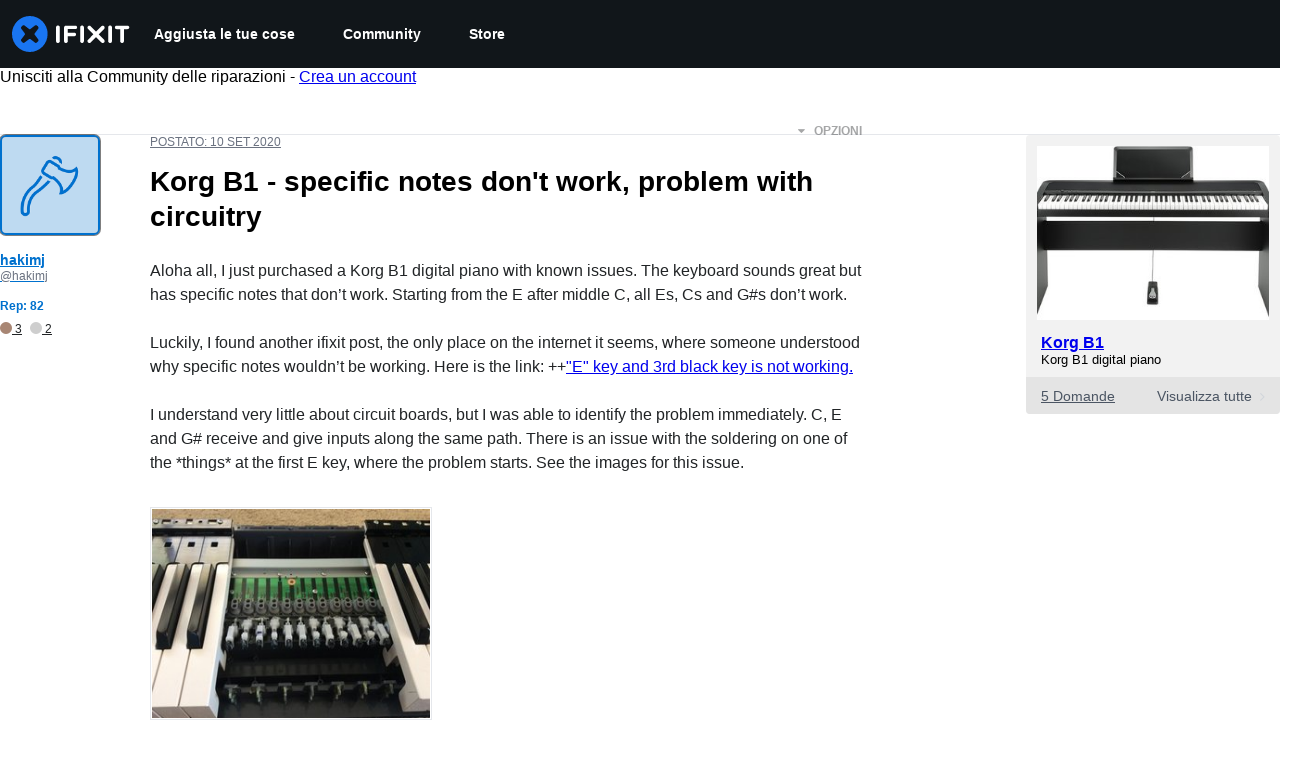

--- FILE ---
content_type: application/javascript
request_url: https://assets.cdn.ifixit.com/Assets/translations/it-translations.js?13571
body_size: 34706
content:
/* JS Transalations for it - Built Mon, 19 Jan 26 16:25:35 -0700 */
window.JsTranslations = {"Drag & drop here %1or browse for files%2":"Trascina e rilascia qui %1 o ricerca i file%2","Author":"Autore","Step":"Passo","Steps":"Passi","Time Required":"Tempo Necessario","Introduction":"Introduzione","Tools & Parts":"Strumenti e ricambi","Documents":"Documenti","Launch PDF":"Lancia PDF","Tools":"Strumenti","No special tools are required for this guide.":"Questa guida non richiede strumenti speciali.","Parts":"Ricambi","No special parts are required for this guide.":"Questa guida non richiede parti speciali.","No documents attached to guide.":"Nessun documento allegato alla guida.","Lock icon":"Icona di blocco","Private Guide":"Guida Privata","Log in to view":"Accedi per visualizzare","Log In":"Accedi","Step %1":"Passo %1","Adding":"Aggiunta in corso","This guide has some prerequisite guides. Would you like to include them as well?":"Questa guida contiene alcune guide prerequisite. Vorresti includere anche queste?","Already Listed":"Gi\u00e0 in elenco","Adding these prerequisite guides":"Aggiunta di queste guide prerequisite","Cancel":"Annulla","Add Guides":"Aggiungi Guide","Remove from Services":"Rimuovi dai Servizi","No results for %1":"Nessun risultato per %1","Search all guides":"Cerca tutte le guide","Search guides belonging to this %1":"Cerca le guide appartenenti a questo %1","Previous":"Precedente","Page %1 of %2":"Pagina %1 di %2","Next":"Prossimo","Device":"Dispositivo","Find %1":"Trova %1","Change":"Modifica","This device page does not exist yet.":"Questa pagina dispositivo ancora non esiste.","Create Device":"Crea dispositivo","Are you sure you want to delete this %1?":"Sei sicuro di voler eliminare questo %1?","Delete it!":"Cancellalo!","You have unsaved changes! Are you sure you want to leave?":"Hai delle modifiche non salvate! Sei sicuro di voler uscire?","Please write a descriptive title.":"Per favore componi un titolo descrittivo.","Titles must be at least four words long before they may be posted.":"I titoli devono essere di almeno quattro parole molto prima di essere postati.","Titles must be at most %1 words long before they may be posted.":"I titoli devono contenere al massimo %1 parole per poter essere pubblicati.","Your title isn't good enough. Try making it better! Did you remember to phrase it as a short, descriptive question?":"Il tuo titolo non \u00e8 abbastanza bello. Prova a migliorarlo! Ti ricordi che devi basarlo su una domanda breve e descrittiva?","Please ask a question.":"Per favore fai una domanda.","Body must be at least %1 characters, you entered %2":"Il corpo deve contenere almeno %1 caratteri, hai inserito %2","Log in to ask a question.":"Accedi per porre una domanda.","Edit answer title":"Modifica titolo risposta","Poor":"Scarso","You need a better title.":"Ti serve un titolo migliore.","Meh":"Cos\u00ec cos\u00ec","Not bad, could use some work.":"Non male, potrebbe servire un po' di lavoro.","Great!":"Ottimo!","Strong titles get strong answers.":"Titoli forti portano a risposte forti.","Your title must have at least four words.":"Il titolo deve essere almeno di quattro parole.","Your title is too long.":"Il tuo titolo \u00e8 troppo lungo.","Don't make your post in all caps.":"Non scrivere il tuo post tutto maiuscolo.","Try to capitalize your post properly.":"Cerca di usare le maiuscole giuste nel tuo post.","You might want to add some punctuation.":"Potresti voler aggiungere un po' di punteggiatura.","Try to use a question mark at the end.":"Prova a usare un punto interrogativo alla fine.","You don't need to ask for help in your title.":"Non hai bisogno di chiedere aiuto nel titolo.","Please answer the question.":"Per favore rispondi alla domanda.","This post has more than %1 lines. You should shorten it.":"Questo post ha pi\u00f9 di %1 righe. Dovresti accorciarlo.","Log in to answer a question.":"Accedi per rispondere a una domanda.","Post as comment":"Pubblica come commento","Update question":"Aggiorna domanda","Answer anyway":"Rispondi comunque","You are writing an answer to your own question. %1 If you wish to add clarifying information or update your question, please do so with a comment, instead of an answer.":"Stai scrivendo una risposta alla tua stessa domanda. %1 Se desideri aggiungere informazioni chiarificatrici o aggiornare la tua domanda, fallo con un commento, invece di una risposta.","Update answer":"Aggiorna risposta","%1You have already answered this.%2 If at all possible, update your answer or add a comment instead of posting a new answer.":"%1Hai gi\u00e0 risposto.%2 Se possibile, aggiorna la tua risposta o aggiungi un commento invece di pubblicare una nuova risposta.","Log in to view this posts voting history.":"Accedi per visualizzare la cronologia dei voti di questi post.","Invalid Account Email":"Email account non valida","Log in to comment on a question.":"Accedi per commentare una domanda.","This comment has %1 lines. You should shorten it.":"Questo commento ha %1 righe. Dovresti accorciarlo.","Loading answers":"Caricamento risposte","Log in to vote.":"Accedi per votare.","Voted No":"Votato No","Voted Yes":"Votato S\u00ec","Your comment is too short. Please write something over %1 characters. It is currently 1 character.":"Il tuo commento \u00e8 troppo breve. Per favore scrivi qualcosa di pi\u00f9 di %1 caratteri. Attualmente \u00e8 1 carattere.","Your comment is too short. Please write something over %1 characters. It is currently %2 characters.":"Il tuo commento \u00e8 troppo breve. Per favore scrivi qualcosa di pi\u00f9 di %1 caratteri. Attualmente \u00e8 %2 caratteri.","Check out the activity":"Scopri l'attivit\u00e0","Go to %1's profile":"Vai al profilo di %1","Latest Community Activity":"Ultima attivit\u00e0 della comunit\u00e0","How this Works":"Come funziona","Join":"Unisciti","Solve Problems":"Risolvi i problemi","Get help from friendly fixers and share a helping hand with others around the world.":"Ricevi aiuto da riparatori amichevoli e dai una mano ad altri in tutto il mondo.","Answers Forum":"Forum Risposte","Write a Story":"Scrivi una storia","Share your repair experience to help others learn what to do (and what not to do).":"Condividi la tua esperienza di riparazione per aiutare gli altri a imparare cosa fare (e cosa non fare).","Help Translate":"Aiuta a tradurre","Translate iFixit into your mother tongue and make repair information available to everyone!":"Traduci iFixit nella tua lingua madre e rendi le informazioni sulla riparazione disponibili per tutti!","Start Translating":"Inizia a tradurre","Teach a Repair":"Insegna una riparazione","No one knows how to fix everything, but everyone knows how to fix something.":"Nessuno sa come riparare tutto, ma tutti sanno come riparare qualcosa.","Create a Guide":"Crea una Guida","Contests":"Concorsi","Compete with your fellow fixers to win awesome prizes and help the planet.":"Competi con i tuoi compagni riparatori per vincere fantastici premi e aiutare il pianeta.","Get Involved":"Collabora","Contribute to iFixit":"Contribuisci a iFixit","No one knows how to fix everything, but everyone knows how to fix something. Teach us what you know and make sure things work longer! The easier it is to fix something, the more people will do it.":"Nessuno sa come riparare tutto, ma tutti sanno come riparare qualcosa. Insegnaci quello che sai e assicurati che la roba funzioni pi\u00f9 a lungo! Pi\u00f9 facile sar\u00e0 riparare una cosa, pi\u00f9 persone la ripareranno.","Start a New Page":"Inizia una Nuova Pagina","Uploaded by ":"Caricato da ","Download":"Scarica","Current Version":"Versione Attuale","%1 page":"%1 pagina","%1 pages":"%1 pagine","Document History":"Storia del Documento","%1 Previous Version":"%1 versione precedente","%1 Previous Versions":"%1 versioni precedenti","References":"Referenze","%1 Reference":"%1 riferimento","%1 References":"%1 riferimenti","Save":"Salva","Edit":"Modifica","Saving...":"Salvataggio...","Adding user to guide...":"Aggiunta utente alla guida\u2026","Removing user from guide...":"Rimozione utente dalla guida\u2026","Are you sure you want to make this guide private? The following guide will no longer be translatable:":"Sei sicuro di voler rendere privata questa guida? La seguente guida non sar\u00e0 pi\u00f9 traducibile:","Are you sure you want to make this guide private? The following guides will no longer be translatable:":"Sei sicuro di voler rendere privata questa guida? Le seguenti guide non saranno pi\u00f9 traducibili:","Make it private":"Rendi privato","An unexpected error occurred.":"Si \u00e8 verificato un errore imprevisto.","Guide not found. Try reloading the page.":"Guida non trovata. Prova a ricaricare la pagina.","Sorry, someone saved a new version of the introduction while you were editing it, so we couldn't save your changes. Reload the pages to load in the latest changes.":"Spiacenti, qualcuno ha salvato una nuova versione dell'introduzione mentre la stavi modificando, quindi non abbiamo potuto salvare i tuoi cambiamenti. Ricarica la pagina per inserire le ultime modifiche.","Error deleting team":"Errore eliminazione team","You have unsaved changes. Your changes will be lost if you continue.":"Hai delle modifiche non salvate. Se continui, i cambiamenti saranno persi.","First step":"Primo passo","Select new parent category":"Seleziona la nuova categoria genitore","Switching this guide's language.":"Cambio lingua di questa guida.","Error":"Errore","Language changed successfully.":"Lingua cambiata con successo.","Loading menu...":"Caricamento menu...","Canceling vote...":"Annulla voto...","Casting vote...":"Inserimento voto...","Loading...":"Caricamento...","Votes":"Voti","The maximum number of tags is four.":"Il numero massimo di tag \u00e8 quattro.","You have been added to this team!":"Sei stato aggiunto a questo team!","There was an error adding you to this team":"S\u00ec \u00e8 verificato un errore nell'aggiungerti a questo team","Logging in will reload the page.":"Effettuare l'accesso ricaricher\u00e0 la pagina.","Registering will reload the page.":"La registrazione provocher\u00e0 il ricaricamento della pagina.","Remaining emails are either invalid or already in team.":"Le email rimanenti sono non valide o gi\u00e0 presenti nel team.","Operation Failed":"Operazione Fallita","Sending Invites...":"Invio Inviti...","Invites sent!":"Inviti spediti!","Warning! You are the last member of this team. Leaving this team will delete the team. Do you want to continue?":"Attenzione! Sei l'ultimo membro di questo team. Lasciare questa squadra significa eliminarla. Vuoi continuare?","Warning! Leaving this team will remove all of your contributions and activities from your team's history. Do you want to continue?":"Attenzione! L'abbandono di questo team rimuover\u00e0 tutti i tuoi contributi e le tue attivit\u00e0 dalla storia del tuo team. Vuoi continuare?","Leaving...":"Abbandono...","Log in to join this team.":"Accedi per unirti a questo team.","Joining...":"Entrare...","Loading comments...":"Caricamento commenti...","Error loading comments":"Errore durante il caricamento dei commenti","View Active":"Visualizza Attivi","View Deleted":"Visualizza Eliminati","You cannot submit an empty comment!":"Non puoi inviare un commento vuoto!","Your comment is too long. Please keep it under %1 characters. It is currently %2 characters.":"Il tuo commento \u00e8 troppo lungo. Tienilo a meno di %1 caratteri. Attualmente \u00e8 di %2 caratteri.","Add Comment":"Aggiungi Commento","Log in to edit a comment":"Accedi per modificare un commento","Log in to delete a comment":"Accedi per eliminare un commento","Are you sure you want to delete this comment?":"Sei sicuro di voler eliminare questo commento?","Log in to restore a comment":"Accedi per ripristinare un commento","Log in to add a new comment":"Accedi per aggiungere un nuovo commento","Adding note...":"Aggiunta nota...","Your comments have not yet been posted. Your changes will be lost if you continue.":"I tuoi commenti non sono stati ancora postati. Le modifiche andranno perse se continui.","%1 Guide Comment":"%1Commento della guida","%1 Guide Comments":"%1Commenti sulla guida","%1 Comment":"%1 Commento","%1 Comments":"%1 Commenti","Difficulty rating: Very easy! No disassembly required.":"Valutazione di difficolt\u00e0: Molto facile! Nessuno smontaggio necessario.","Difficulty rating: Easy! Minimal disassembly, using only basic tools.":"Valutazione di difficolt\u00e0: Facile! Smontaggio minimale, utilizzando soltanto strumenti di base.","Difficulty rating: Moderate. Follow instructions carefully to succeed.":"Valutazione di difficolt\u00e0: Moderata. Segui attentamente le istruzioni per riuscirci.","Difficulty rating: Difficult. Proceed with caution and patience.":"Valutazione di difficolt\u00e0: Difficile. Procedi con cautela e pazienza.","Difficulty rating: Very. Bring your best skills and tools.":"Valutazione di difficolt\u00e0: Molto difficile. Porta i tuoi strumenti e le tue abilit\u00e0 migliori.","+%1 more":"+%1 di pi\u00f9","Log in to record that you completed a repair.":"Accedi per registrare il completamento della riparazione.","Adding Completion":"Aggiunta completamento","Removing Completion":"Rimozione completamento","Added Completion":"Completamento aggiunto","Removed Completion":"Completamento rimosso","Failure":"Non riuscito","Embed this guide":"Incorpora questa guida","Type":"Tipo","Single Step":"Passo Singolo","Full Guide":"Guida Completa","Width":"Larghezza","Full (100%)":"Completo (100%)","Large (1200px)":"Grande (1200px)","Medium (800px)":"Medio (800px)","Small (400px)":"Piccolo (400px)","Copied!":"Copiato!","Copy embed code":"Copia codice di incorporazione","Log in to \"favorite\" this.":"Accedi per \"preferire\" questo.","Adding Favorite":"Aggiunta preferito","Removing Favorite":"Rimozione preferito","Added Favorite":"Preferito aggiunto","Removed Favorite":"Preferito rimosso","%1%2%3 and %4%5 other contributors%6":"%1%2%3 e %4%5 altri collaboratori %6","%1%2%3 and %4one other contributor%5":"%1%2%3 e %4un altro collaboratore%5","Last updated on %1":"Ultimo aggiornamento il %1","Guides":"Guide","Troubleshooting":"Risoluzione problemi","Answers":"Risposte","Translate":"Traduci","Guide Options Menu":"Menu opzioni guida","Full screen":"Schermo intero","History":"Storia","Remove from Favorites":"Rimuovi dai Preferiti","Save to Favorites":"Salva nei Preferiti","Download PDF":"Scarica PDF","Collapse Comments":"Comprimi i Commenti","Expand Comments":"Espandi i Commenti","Get shareable link":"Ottieni link condivisibile","Stop Notifications":"Blocca le Notifiche","Notify me on changes":"Informami sui cambiamenti","Go to step 1":"Vai al passo 1","What you need":"Cosa ti serve","View statistics:":"Visualizza statistiche:","Past 24 Hours:":"Ultime 24 ore:","Past 7 Days:":"Ultimi 7 giorni:","Past 30 Days:":"Ultimi 30 giorni:","All Time:":"Tutti i Tempi:","Go to guide comments":"Vai ai commenti della guida","No one has left comments on this guide. Will you be first?":"Nessuno ha lasciato commenti su questa guida. Sarai il primo?","No one has marked this guide \"completed.\" Will you be the first?":"Nessuno ha contrassegnato questa guida \"completata\". Sarai il primo?","Remove completion":"Rimuovere il completamento","Mark complete":"Segna completo","No one has favorited (and subscribed to) this guide. Will you be the first?":"Nessuno ha preferito (e si \u00e8 iscritto) questa guida. Sarai il primo?","Remove favorite":"Rimuovi preferito","Add favorite":"Aggiungi preferito","%1 guide comment.":"%1commento della guida.","%1 guide comments.":"%1commenti della guida.","%1 comment on steps":"%1commento sui passi","%1 comments on steps":"%1commenti sulle fasi","%1 person has marked this guide \"completed.\" It's you \u2014 great job!":"%1 persona ha contrassegnato questa guida come \"completata\". Sei tu, ottimo lavoro!","%1 people have marked this guide \"completed.\" Including you \u2014 great job!":"%1 persone hanno contrassegnato questa guida come \"completata\". Compreso te, ottimo lavoro!","%1 person has marked this guide \"completed.\" Will you be next?":"%1 persona ha contrassegnato questa guida come \"completata\". Sarai il prossimo?","%1 people have marked this guide \"completed.\" Will you be next?":"%1 persone hanno contrassegnato questa guida come \"completata\". Sarai il prossimo?","%1 person has favorited (and subscribed to) this guide \u2014 and that's you!":"%1 persona ha aggiunto ai preferiti (e si \u00e8 iscritta a) questa guida, e sei tu!","%1 people have favorited (and subscribed to) this guide \u2014 including you!":"%1 persone hanno aggiunto ai preferiti (e si sono iscritte a) questa guida, incluso te!","%1 person has favorited (and subscribed to) this guide. Will you be next?":"%1 persona ha aggiunto ai preferiti (e si \u00e8 iscritta a) questa guida. Sarai il prossimo?","%1 people have favorited (and subscribed to) this guide. Will you be next?":"%1 persone hanno aggiunto ai preferiti (e si sono iscritte a) questa guida. Sarai il prossimo?","Log in to subscribe.":"Accedi per iscriverti.","Adding Subscription":"Aggiunta iscrizione","Removing Subscription":"Rimozione iscrizione","Added Subscription":"Iscrizione aggiunta","Removed Subscription":"Iscrizione rimossa","Sold out":"Esaurito","Affiliate link":"Link affiliato","iFixit earns commission when you buy through these links.":"iFixit guadagna commissioni quando acquisti tramite questi link.","Optional":"Opzionale","Add to cart":"Aggiungi al carrello","View":"Visualizza","Show more\u2026":"Mostra di pi\u00f9\u2026","Fix Kit":"Kit di riparazione","Fix Kits":"Kit di riparazione","This kit contains all the parts and tools needed to complete this guide.":"Questo kit contiene tutti i ricambi e gli strumenti necessari per completare questa guida.","These kits contain all the parts and tools needed to complete this guide.":"Questi kit contengono tutti i ricambi e gli strumenti necessari per completare questa guida.","Rough estimate of how long this takes. (Use this to plan your day, not to feel judged.)":"Stima approssimativa di quanto tempo ci vorr\u00e0 (usalo per pianificare la giornata, non per sentirti giudicato).","Add To Cart":"Aggiungi al carrello","Unable to publish guide.":"Impossibile pubblicare la guida.","Successfully published.":"Pubblicato con successo.","Shareable Link":"Link Condivisibile","Updating Subscription":"Aggiornamento Iscrizione","Success":"Riuscito","Processing...":"In lavorazione...","Auto-Scroll":"Scorrimento automatico","Guide not set":"Guida non impostata","Creating step...":"Creazione passo...","Steps created!":"Passi creati!","Are you sure you want to delete this category and all related content?":"Sei sicuro di voler eliminare questa categoria e tutto il contenuto correlato?","The Root":"Il Root","You moved '%1' to '%2'":"Hai spostato \"%1\" in \"%2\"","You are creating this category in %1. It can be translated into other languages.":"Stai creando questa categoria in %1. Pu\u00f2 essere tradotta anche in altre lingue.","Error editing collection, try again":"Errore modifica raccolta, riprova","Product code":"Codice prodotto","Wikiid or Title:NAMESPACE (defaults to WIKI)":"Id o titolo della wiki: NAMESPACE (predefinito su WIKI)","Error deleting item.":"Errore eliminazione elemento.","Please enter one or more Guide IDs.":"Per favore inserisci uno o pi\u00f9 ID Guida.","Something went wrong.":"Qualcosa \u00e8 andato storto.","Total invalid variants: %1":"Totale varianti non valide: %1","No invalid variants exist":"Non esistono varianti non valide","Enter DELETE to delete:":"Digita CANC per cancellare:","This will clear all unconfirmed selections. Are you sure you want to continue?":"Questo canceller\u00e0 tutte le selezioni non confermate. Sei sicuro di che voler continuare?","No selections to confirm.":"Nessuna selezione da confermare.","Create Wiki":"Crea wiki","Edit Wiki":"Modifica Wiki","Unknown error saving setting.":"Errore sconosciuto nel salvare l'impostazione.","Select a filter to enable search":"Seleziona un filtro per attivare la ricerca","Please enter comma-separated numeric userids":"Inserisci Id utente numerici separati da virgole","Already banned forever":"Gi\u00e0 bannato per sempre","Already suspended until %1":"Gi\u00e0 sospeso fino a %1","Please enter an integer.":"Per favore inserisci un numero intero.","Giving reputation":"Assegnazione reputazione","Reputation now %1":"Reputazione ora %1","Permaban and delete user history?":"Bannare permanentemente ed eliminare la cronologia dell'utente?","This account is more than 30 days old. Are you sure you want to remove all content, reputation, and permaban this account?":"Questo profilo ha pi\u00f9 di 30 giorni. Sei sicuro di volerne rimuovere tutti i contenuti, reputazione e bannarlo permanentemente?","Yes, permaban and delete history":"S\u00ec, banna permanentemente ed elimina la cronologia","Login link has been copied to your clipboard. Open the link in a private window to assume the user's identity.":"Il link di accesso \u00e8 stato copiato negli appunti. Aprire il collegamento in una finestra privata per assumere l'identit\u00e0 dell'utente.","Updating whitelist status...":"Aggiornamento stato lista bianca...","Updating privilege...":"Aggiornamento privilegio...","Privilege updated.":"Privilegio aggiornato.","Problem updating privilege.":"Problema nell'aggiornamento del privilegio.","Cannot disable your own account.":"Impossibile disattivare il proprio account.","%1User Limit Reached%2":"%1Raggiunto Limite Utenti%2","You have reached the maximum number of privileged users for your site.":"Hai raggiunto il massimo numero di utenti privilegiati per il tuo sito.","You have reached the maximum number of standard users for your site.":"Hai raggiunto il massimo numero di utenti standard per il tuo sito.","Please %1contact your support representative%2 to upgrade your plan.":"Per favore, %1 contatta il tuo rappresentante di supporto%2 per aggiornare il tuo piano.","Making this change may cause your monthly payment to change. Contact your Dozuki Account Manager for more information.":"Apportare questa modifica pu\u00f2 causare la modifica del pagamento mensile. Contatta il tuo account manager Dozuki per ulteriori informazioni.","Price Change":"Cambio di prezzo","Confirm":"Conferma","Updating status...":"Aggiornamento dello stato...","Status updated.":"Stato aggiornato.","Problem updating status.":"Problema nell'aggiornamento dello stato.","Resend invite to %1?":"Invitare di nuovo %1?","This will resend the original email we sent with a link to sign up for an account.":"Questo reinvier\u00e0 l'email originale che avevamo inviato con un link per iscriversi con un nuovo account.","Yes, resend it!":"Si, invialo di nuovo!","Resending invite...":"Rispedizione invito...","User upgraded!":"Utente aggiornato!","Invite resent!":"Invito rispedito!","Revoke invite from":"Revoca invito da","This will revoke their invite. The link sent to them will no longer be usable.":"Questo revocher\u00e0 il loro invito. Il link che \u00e8 stato inviato a loro non sar\u00e0 pi\u00f9 utilizzabile.","Yes, revoke it!":"S\u00ec, revocalo!","Revoking invite...":"Revoca invito...","Invite revoked!":"Invito revocato!","Are you sure?":"Sei sicuro?","Yes, do it!":"Si, procedi!","No, thanks.":"No, grazie.","Sending invites...":"Spedizione inviti...","Operation not permitted.":"Operazione non consentita.","Resend":"Reinvia","Revoke":"Revoca","Invite New Users":"Invita Nuovi Utenti","Back to User List":"Ritorna all'Elenco Utenti","Review Your Products":"Recensisci i tuoi prodotti","My Previous Reviews (%1)":"Le mie recensioni precedenti (%1)","How can we help?":"Come possiamo aiutarti?","Contact our support team for warranty replacements, missing items, and damaged shipments. We're here for you and happy to help!":"Contatta il nostro team di supporto per le sostituzioni in garanzia, gli articoli mancanti e le spedizioni danneggiate. Siamo qui per te, lieti di aiutarti!","Continue to Review":"Continua a recensire","Contact Support":"Contatta il supporto","Please give this product a rating":"Per favore assegna una valutazione a questo prodotto","Please make a change before submitting":"Si prega di fare una modifica prima di inviare","Please write at least 50 characters. (%1\/50)":"Si prega di scrivere almeno 50 caratteri. (%1\/50)","What do you think about this product? Did it solve your problem?":"Cosa pensi di questo prodotto? Ha risolto il tuo problema?","Delete":"Elimina","Submit":"Invia","Order History":"Storia ordini","Reviews":"Recensioni","My Previous Reviews":"Le mie recensioni precedenti","No reviewed items":"Nessun articolo recensito","No unreviewed items":"Nessun articolo non recensito","Create Review":"Crea revisione","No items left to review.":"Non ci sono elementi rimasti da recensire.","Other products you've purchased":"Altri prodotti che hai acquistato","Show more":"Mostra di pi\u00f9","My Reviews - iFixit":"Le mie recensioni - iFixit","Product Reviews - iFixit":"Recensioni prodotti - iFixit","Deleting review":"Cancellazione recensione","Deleted":"Eliminato","Submitting":"Invio","Success!":"Riuscito!","Close":"Chiudi","Order Part":"Ordina parte","View Guides":"Visualizza guide","Part Added!":"Parte aggiunta!","Something went wrong:":"Qualcosa \u00e8 andato storto:","Parts Request Form":"Modulo di richiesta parti","Add to Call":"Aggiungi alla chiamata","Work Order: %1":"Ordine di lavoro: %1","Exit Viewer":"Esci dal Visualizzatore","Show Parts List (%1)":"Mostra elenco parti (%1)","Part Number:":"Numero parte:","Brand:":"Marchio:","Schematic Diagram for %1":"Diagramma schematico per %1","Schematic Diagram":"Diagramma schematico","Load more":"Carica altro","Featured":"In evidenza","answer":"risposta","answers":"risposte","ACCEPTED":"ACCETTATO","DISCUSSION":"DISCUSSIONE","Click for price":"Clicca per il prezzo","Pro Only":"Solo Pro","Devices":"Dispositivi","What":"Cosa","Wikis":"Wiki","Pages":"Pagine","Items":"Elementi","Item Type":"Tipo di elemento","Hide Filters":"Nascondi filtri","See all":"Mostra tutto","results":"risultati","Clear":"Azzera","Showing":"Mostra","of":"di","No filters available":"Nessun filtro disponibile","All":"Tutto","MacBook Pro":"Macbook Pro","Try different keywords":"Prova parole chiave diverse","Try more general keywords":"Prova con parole chiave pi\u00f9 generiche","Try fewer words":"Prova meno parole","For example:":"Ad esempio:","We couldn't find any guides matching %1":"Non abbiamo trovato guide corrispondenti a %1","We couldn't find any items matching %1":"Non abbiamo trovato nessun articolo corrispondente a %1","We couldn't find any documents matching %1":"Non abbiamo trovato documenti corrispondenti a %1","We couldn't find any devices matching %1":"Non abbiamo trovato nessun dispositivo corrispondente a %1","We couldn't find any answers matching %1":"Non abbiamo trovato risposte corrispondenti a %1","We couldn't find any pages matching %1":"Non abbiamo trovato nessuna pagina corrispondente a %1","We couldn't find any products matching %1":"Non abbiamo trovato nessun prodotto corrispondente a %1","We couldn't find any news matching %1":"Non abbiamo trovato nessuna notizia corrispondente a %1","We couldn't find any wikis matching %1":"Non abbiamo trovato guide corrispondenti a %1","We couldn't find any results matching %1":"Non abbiamo trovato alcun risultato corrispondente a %1","Search":"Cerca","Show Filters":"Mostra filtri","Table of Contents":"Indice dei contenuti","Unable to complete Facebook login.":"Impossibile completare il login con Facebook.","Enter your email address to login or sign up.":"Inserisci il tuo indirizzo e-mail per accedere o registrarti.","Continue":"Continua","A 6-digit login code has been sent to: ":"Un codice di accesso di 6 cifre \u00e8 stato inviato a: ","change":"cambia","Verifying...":"Verifica...","Login":"Accesso","Privacy Policy":"Informativa Privacy","Terms":"Termini d'uso","Display Name":"Nome visualizzato","This field will be visible to others.":"Questo campo sar\u00e0 visibile agli altri.","Level up your repair skills by subscribing to:":"Migliora le tue riparazioni iscrivendoti a:","Monthly highlights from iFixit's online community":"Highlight del mese dalla comunit\u00e0 online iFixit","Weekly repair tips, Right to Repair news, and first look access to teardowns":"Consigli settimanali, notizie sul diritto alla riparazione e nuovi smontaggi","Create Account":"Crea un account","6-digit code":"Codice a 6 cifre","Enter the 6-digit code you received in your email.":"Inserisci il codice a 6 cifre che hai ricevuto nell'e-mail.","Please enter a valid email address.":"Inserisci un indirizzo e-mail valido.","An unexpected error occurred. Please try again.":"Si \u00e8 verificato un errore inatteso. Riprova.","Checking email...":"Controllo la posta elettronica...","Email check failed.":"Verifica dell'e-mail non riuscita.","Please enter a 6-digit code.":"Inserisci un codice di 6 cifre.","Invalid email address.":"Indirizzo email non valido.","Invalid verification code.":"Codice di verifica non valido.","Too many code attempts. Please try again later.":"Troppi tentativi di codice. Riprova pi\u00f9 tardi.","Login failed. Please try again.":"Accesso fallito. Riprova.","Verifying code...":"Verifica del codice...","Login successful":"Accesso riuscito","Code verification failed":"Verifica del codice fallita","Username is invalid":"Il nome utente non \u00e8 valido","Please enter a valid 6-digit code.":"Inserisci un codice valido di 6 cifre.","An error occurred. Please try again.":"Si \u00e8 verificato un errore. Riprova.","Registering your account...":"Registrazione del tuo account...","Registration successful":"Registrazione completata con successo","Registration unsuccessful":"Registrazione non riuscita","Wait one minute to try again.":"Aspetta un minuto prima di riprovare.","Wait a little while before trying again.":"Aspetta un po' prima di riprovare.","Wait %1 minutes to try again.":"Aspetta %1 minuti prima di riprovare.","Please login using the \"Sign in with Facebook\" button instead, or remove your Facebook connection by resetting your password.":"Effettua invece l'accesso utilizzando il pulsante \"Accedi con Facebook\" oppure rimuovi la connessione a Facebook reimpostando la password.","Please login using the \"Sign in with Google\" button instead, or remove your Google connection by resetting your password.":"Effettua l'accesso utilizzando invece il pulsante \"Accedi con Google\" oppure rimuovi la connessione a Google reimpostando la password.","Please login using the \"Sign in with Apple\" button instead, or remove your Apple connection by resetting your password.":"Per favore, accedi utilizzando il pulsante \"Accedi con Apple\" o rimuovi la tua connessione Apple reimpostando la password.","Checking your email and password...":"Controllo della tua email e password...","Login unsuccessful":"Accesso non riuscito","Sign in to your account":"Accedi al tuo profilo","New?":"Nuovo?","Join us":"Unisciti a noi","Create your account":"Crea il tuo account","Enter verification code":"Inserisci il codice di verifica","We sent a verification code to your email":"Abbiamo inviato un codice di verifica al tuo indirizzo e-mail","Create account":"Crea un account","Sign in":"Accedi","Send new code":"Invia il nuovo codice","Sign in with password":"Accedi con la password","or":"o","Email me a one-time login code":"Inviami un codice di accesso una tantum","Sign up with SSO":"Accedi con SSO","Sign in with SSO":"Accedi con SSO","Sign up with Google":"Registrati con Google","Sign in with Google":"Accedi con Google","Sign up with Facebook":"Accedi con Facebook","Sign in with Facebook":"Accedi con Facebook","Sign up with Apple":"Registrati con Apple","Sign in with Apple":"Accedi con Apple","Change password":"Cambia la password","Passwords must be at least 10 characters and contain a non-space character":"Le password devono essere di almeno 10 caratteri e contenere un carattere che non sia uno spazio","Set new password":"Imposta una nuova password","You are using %1 Single Sign-On for login. Changing your password will remove the connection, and you will only be able to log in with your email and new password.":"Stai utilizzando %1 Single Sign-On per l'accesso. La modifica della password rimuover\u00e0 la connessione e potrai accedere solo con la tua email e la nuova password.","Account":"Profilo","Edit Profile":"Modifica profilo","Notifications":"Notifiche","Send me newsletters in this language":"Inviami newsletter in questa lingua","Unsubscribe from all notifications":"Annulla l'iscrizione a tutte le notifiche","You'll still receive important messaging like password resets, receipts, and confirmation emails":"Continuerai a ricevere messaggi importanti come la reimpostazione della password, le ricevute e le e-mail di conferma","Unsubscribe":"Disiscriviti","Username":"Nome utente","New password":"Nuova password","Confirm password":"Conferma password","Profile photo":"Foto profilo","File must be .png or .jpg format. No bigger than 1MB.":"Il file deve essere in formato .png o .jpg. Non pi\u00f9 grande di 1 MB.","Name":"Nome","Set a display name. This does not change your username.":"Imposta un nome visualizzato. Questo non cambia il tuo nome utente.","Summary":"Sommario","It will be visible to everyone on your profile and other sections of iFixit":"Sar\u00e0 visibile a tutti sul tuo profilo e in altre sezioni di iFixit","Password must be at least 10 characters":"La password deve essere lunga almeno 10 caratteri","Password must be no longer than 72 characters":"La password non deve contenere pi\u00f9 di 72 caratteri","Your password must contain a non-space character":"La tua password deve contenere un carattere diverso da uno spazio","Please confirm your new password":"Per favore conferma la tua nuova password","Passwords must match":"Le password devono corrispondere","Invalid email address":"Indirizzo email non valido","Email must be less than 255 characters":"L'email deve contenere meno di 255 caratteri","Email already in use":"Email gi\u00e0 in uso","Username must be at least 3 characters":"Il nome utente deve essere di almeno 3 caratteri","Username must be less than 16 characters":"Il nome utente deve essere inferiore a 16 caratteri","Username must be unique, valid, and not profane":"Il nome utente deve essere unico, valido e non blasfemo.","Name must be 3-30 characters with no <, >, leading\/trailing whitespace, or \"iFixit\".":"Il nome deve contenere da 3 a 30 caratteri senza <, >, spazi vuoti iniziali\/finali, o \"iFixit\".","Must be 270 characters or less":"Deve contenere 270 caratteri o meno","View Profile":"Visualizza Profilo","Profile was updated successfully.":"Il profilo \u00e8 stato aggiornato correttamente.","Password updated successfully.":"Password aggiornata con successo.","Email updated successfully.":"Email aggiornata con successo.","Username updated.":"Nome utente aggiornato.","Display name updated.":"Nome visualizzato aggiornato.","Avatar updated.":"Avatar aggiornato.","Summary updated.":"Sommario aggiornato.","Profile not updated. The email \"%1\" is already in use.":"Profilo non aggiornato. L'e-mail \"%1\" \u00e8 gi\u00e0 in uso.","Super users must change their passwords in Super Manage.":"I Super utenti devono cambiare le loro password in Gestione Super.","Profile not updated. The data given was invalid.":"Profilo non aggiornato. I dati forniti non erano validi.","You have changed your username in the last month, you will need to wait.":"Hai cambiato il tuo nome utente nell'ultimo mese, dovrai attendere.","You have changed your unique username in the past hour, you will need to wait.":"Hai cambiato il tuo nome utente univoco nell'ultima ora, dovrai aspettare.","You do not have permissions to use the given image. Please use an image from the Media Manager.":"Non hai le autorizzazioni per usare questa immagine. Per favore usa un'immagine dal Media Manager.","Profile not updated. An unknown error occurred.":"Profilo non aggiornato. Si \u00e8 verificato un errore sconosciuto.","An error occurred.":"Si \u00e8 verificato un errore.","About":"Su di me","Activity":"Attivit\u00e0","Active hours":"Ore attive","Activity graph":"Grafico delle attivit\u00e0","The time of day that you have been active over the last 90 days. Each line on this graph is an action you performed on the site (we only count major actions, like voting and editing posts). The numbers on the bottom of the graph are the hour of the day in ":"L'orario del giorno in cui sei stato attivo negli ultimi 90 giorni. Ogni linea di questo grafico \u00e8 un'azione che hai eseguito sul sito (contano solo azioni rilevanti, come votare o modificare post). I numeri alla base del grafico sono l'orario del giorno in ","Mountain Standard Time":"Ora Solare di Montagna","Activity list":"Elenco delle attivit\u00e0","No user activity":"Nessuna attivit\u00e0 dell'utente","More Filter Options":"Maggiori Opzioni Filtro","Badge":"Distintivo","%1 at %2":"%1 a %2","Unpublished Guides I've Worked On":"Guide Non Pubblicate alle quali Ho Lavorato","My Teardowns":"I miei smontaggi","Teardowns I've Contributed To":"Smontaggi a cui ho contribuito","Teardowns I've Helped Translate":"Smontaggi che ho aiutato a tradurre","My Guides":"Le Mie Guide","Guides I've Contributed To":"Guide alle quali Ho Contribuito","Guides I've Helped Translate":"Guide che ho aiutato a tradurre","My Wikis":"Le mie wiki","Wikis I've Contributed To":"Wiki a cui ho contribuito","Wikis I've Helped Translate":"Wiki che ho aiutato a tradurre","My Favorite Guides":"Le Mie Guide Preferite","Completed Guides":"Guide Completate","My Stories":"Le Mie Storie","Contributions":"Contributi","Mark all as read":"Segna tutti come gi\u00e0 letti","Unread":"Non letto","You're on top of things! No new notifications.":"Hai il controllo della situazione! Non ci sono nuove notifiche.","You have no orders with iFixit %1":"Non hai ordini con iFixit %1","We're having trouble getting your orders. Please try again later or contact support":"Abbiamo problemi a ricevere i tuoi ordini. Riprova pi\u00f9 tardi o contatta l'assistenza","Packed":"Confezionato","Shipped":"Spedito","Order Placed":"Ordine effettuato","Processing Order":"Elaborazione ordine","Preparing For Shipment":"Preparazione per la spedizione","Complete":"Completo","Order":"Ordine","Status":"Stato","Item":"Elemento","Reputation":"Reputazione","Reputation Breakdown":"Dettaglio Reputazione","No reputation gained yet.":"Ancora nessuna reputazione acquisita.","Event":"Evento","Count":"Conteggio","Badges":"Distintivi","All Time":"Tutti i Tempi","Month":"Mese","Week":"Settimana","Today":"Oggi","Reputation Points":"Punti Reputazione","View Leaderboard":"Visualizza la classifica","Up Votes":"Voti alti","Down Votes":"Voti bassi","Votes by you":"Voti da parte tua","Votes by %1":"Voti per %1","Votes by others":"Voti di altri","No Votes":"Nessun Voto","Editing %1's Profile":"Modifica del profilo di %1","Preview":"Anteprima","Page Preview":"Anteprima Pagina","End Page Preview":"Anteprima pagina finale","Wiki Text Changes":"Modifiche Testo Wiki","End Wiki Text Changes":"Termina modifiche al testo Wiki","There are no changes":"Non ci sono cambiamenti","Your contributions are %1licensed%3 under the open source %2Creative Commons%3 license.":"I tuoi contributi sono usati su %1licenza%3 in base alla licenza open source %2Creative Commons%3.","Unable to complete Apple login.":"Impossibile completare il login Apple.","List View":"Visualizza elenco","Gallery View":"Visualizza galleria","Are you sure you want to revert this revision?":"Sei sicuro di voler ripristinare questa revisione?","Reverting...":"Ripristino...","Part #":"Parte n.","Supplier":"Fornitore","Paste newline-delimited URLs here...":"Incolla qui gli URL delimitati da a capo...","Bulk Add":"Aggiungi quantit\u00e0","Formatting help":"Aiuto per la formattazione","Log in to save this text":"Accedi per salvare questo testo","Brief one or two sentences with identification info.%1Example: Released June 2009, identified by model number A1303.":"Suggerisci una o due frasi con informazioni per l'identificazione.%1Esempio: introdotto nel giugno 2009, identificato dalla sigla modello A1303.","Are you sure you want to delete the entire page?":"Sei sicuro di voler eliminare l'intera pagina?","Deleting...":"Eliminazione...","Loading Preview...":"Caricamento Anteprima...","No Changes":"Non ci sono cambiamenti.","Info":"Informazioni","Value":"Valore","Details":"Dettagli","Caution":"Attenzione","Note":"Nota","Reminder":"Promemoria","Please select your Province from the dropdown list":"Per favore seleziona la tua provincia dall'elenco a tendina","Please select your State from the dropdown list":"Per favore seleziona il tuo Stato dall'elenco a tendina","Phone number required":"\u00c8 richiesto il numero di telefono","Invalid Phone Number.":"Numero di telefono non valido.","Please select a certification.":"Per favore seleziona una certificazione.","Please upload a certification document.":"Per favore carica un documento di certificazione.","Conclusion":"Conclusione","Hint: You can use left\/right arrow keys to navigate the guide!":"Suggerimento: puoi usare i tasti freccia sinistra\/destra per navigare nella guida!","About Us":"Chi siamo","Customer Support":"Supporto Clienti","Discuss iFixit":"Parla di iFixit","Careers":"Carriere","Resources":"Risorse","Press":"Stampa","Participate":"Partecipa","Pro Wholesale":"Per i grossisti","Retail Locator":"Trova un negozio","For Manufacturers":"Per i produttori","Legal":"Note Legali","Accessibility":"Accessibilit\u00e0","Licensing":"Licenze","Licensed under Creative Commons":"Con licenza Creative Commons","Stay in the loop":"Rimani aggiornato","Learn something new every month!":"Scopri qualcosa di nuovo ogni mese!","Subscribe":"Iscriviti","Enter your email":"Inserisci la tua email","Are you SURE you want to delete? This will delete ALL IMAGES. There is no recovery from this.":"Sei SICURO di procedere con l'eliminazione? Questo eliminer\u00e0 tutte le immagini. Non c'\u00e8 possibilit\u00e0 di recupero.","Guide Deleted":"Guida eliminata","Guide could not be deleted":"La guida non pu\u00f2 essere eliminata","Show Less":"Mostra Meno","Show More":"Mostra Di Pi\u00f9","Log in to save a guide":"Accedi per poter salvare una guida","Example: 2001-2005 Honda Civic":"Esempio: Honda Civic 2001-2005","Feature":"Metti in evidenza","Don't Feature":"Non Mettere in Evidenza","Log in to save.":"Accedi per salvare.","Circular prerequisite references not allowed. Remove the following prerequisite guide or its circular reference back to the current guide to continue. Guide ID: %1":"Non sono ammessi riferimenti a prerequisiti circolari. Per continuare, rimuovere la seguente guida prerequisito o il relativo riferimento circolare alla guida corrente. ID guida: %1","Copying a sample guide onto your site, this will take a few minutes...":"Copia di una guida campione sul tuo sito, questo richieder\u00e0 pochi minuti...","View the Guide":"Visualizza la guida","View the Wiki":"Visualizza la wiki","Troubleshoot My Device":"Risolvi i problemi del mio dispositivo","Never take broken for an answer":"Non accettare mai \"\u00e8 rotto\" come risposta","Get the instructions you need with quality repair parts and tools and the expertise of a robust community.":"Ottieni le istruzioni di cui hai bisogno con parti e strumenti di riparazione di qualit\u00e0 e l'esperienza di una solida community.","Repair guides for every thing, written by everyone.":"Guide di riparazione per tutto, scritte da tutti.","We help thousands of people repair their things every day. Every time you fix something, you help the planet.":"Aiutiamo migliaia di persone a riparare le loro cose ogni giorno. Ogni volta che ripari qualcosa, aiuti il pianeta.","The Repair Pulse":"L'impulso di riparazione","See inside the latest gadgets and follow the fight to repair our stuff.":"Scopri l'interno degli ultimi dispositivi e segui la lotta per riparare le nostre cose.","Our Allies":"I nostri partner","iFixit works with some manufacturers who are committed to making your stuff easier to fix.":"iFixit collabora con alcuni produttori che si impegnano a rendere le tue cose pi\u00f9 facile da riparare.","View All Collaborations":"Visualizza tutte le collaborazioni","Try \"%1\"":"Prova \"%1\"","Explore a World of Repair":"Esplora il mondo della riparazione","Find Your Device":"Trova il tuo dispositivo","Show details":"Mostra i dettagli","Hide details":"Nascondi dettagli","Processing":"Elaborazione","Vote Recorded":"Voto registrato","Error Recording Vote":"Errore durante la registrazione del voto","Subscribed!":"Iscritto!","Let me read it!":"Fammi leggere!","Let me read it first!":"Prima fammi leggere!","Latest Issue":"Ultima versione","Previous Issue":"Versione Precedente","Two Issues Ago":"Due versioni fa","An error has occurred":"Si \u00e8 verificato un errore","iFixit Newsletters":"Newsletters iFixit","Sign up to our newsletter":"Iscriviti alla nostra newsletter","Learn something new every week:":"Impara qualcosa di nuovo ogni settimana:","Email address":"Indirizzo Email","Error reordering repair services. Try again.":"Errore riordino servizi di riparazione. Prova ancora.","Error adding repair service. Try again.":"Errore nell'aggiunta del servizio di riparazione. Riprova.","Error removing repair service. Try again.":"Errore nel rimuovere il servizio di riparazione. Riprova.","on a specific date":"in una data specifica","after a number of days":"dopo un certo numero di giorni","immediately":"immediatamente","Publish":"Pubblica","Schedule":"Pianifica","Users can train on this right away":"Gli utenti possono formarsi subito su questo","Release title length must be less than or equal to %1 characters.":"La lunghezza del titolo della versione deve essere inferiore o uguale a %1 caratteri.","This Guide already has a pending Release. Do you want to close it to open a new Release?":"Questa Guida ha gi\u00e0 una Release in sospeso. Vuoi chiuderla per aprire una nuova Release?","Please add a value for 'number of days' that is greater than zero.":"Per favore, aggiungi un valore per \"numero di giorni\" che sia maggiore di zero.","Release Version must follow the format \"{Major}.{Minor}\". (ex: 2.1)":"La versione di rilascio deve seguire il formato \"{Major}.{Minor}\". (ex: 2.1)","Are you sure you want to replace the existing guide with this version?":"Sei sicuro di voler sostituire la guida esistente con questa versione?","Thanks for joining the Right to Repair movement!":"Grazie per esserti unito al movimento del Diritto alla Riparazione!","Keep up to date by signing up for our newsletter:":"Rimani aggiornato iscrivendoti alla nostra newsletter:","Title must be beween %1 and %2 characters":"La lunghezza del titolo deve essere tra %1 e %2 caratteri","This text must be at least %1 characters":"Questo testo deve contenere almeno %1 caratteri","Log in to submit a story":"Accedi per inserire una storia","Are you sure you want to delete this story?":"Sei sicuro di voler eliminare questa storia?","Placing this video will remove any images on this story. Do you want to continue?":"L'inserimento di questo video rimuover\u00e0 tutte le immagini di questa storia. Vuoi continuare?","Placing this image will clear the video from this story. Do you want to continue?":"L'inserimento di questa immagine canceller\u00e0 il video da questa storia. Vuoi continuare?","Invalid teacher for selected university":"Insegnante non valido per l'universit\u00e0 selezionata","Invalid section format":"Formato della sezione non valido","Student Team Sign Up":"Registrati a Team Studenti","You are part of team:":"Fai parte del team:","Team Tag:":"Tag del Team:","To update your team, resubmit the form below.":"Per aggiornare il tuo team, ricompila il modulo qui sotto.","Leave My Team":"Lascia il Mio Team","Choose your University":"Scegli la tua Universit\u00e0","Choose your Term":"Scegli il tuo Periodo","Choose your Professor":"Scegli il tuo Professore","Choose your Section":"Scegli la tua Sezione","Section":"Sezione","Choose your Group:":"Scegli il tuo gruppo:","Group":"Gruppo","Update My Team":"Aggiorna il Mio Team","Join Your Team":"Aggregati al Tuo Team","Pick a Section Type":"Scegli un tipo di sezione","Team name is required.":"Il nome del team \u00e8 richiesto.","Team name must be between 3 and 128 characters.":"Il nome del team deve essere fra 3 e 128 caratteri.","You must agree to our code of ethics before you can create your business page.":"Devi accettare il nostro codice etico prima di creare la tua pagina business.","Are you sure you want to delete this team? All members will be removed.":"Sei sicuro di voler cancellare questo team? Tutti i membri saranno rimossi.","Could not update filter":"Impossibile aggiornare il filtro","You cannot indent this bullet further right.":"Non \u00e8 possibile aumentare ancora il rientro destro di questo pallino.","You can indent a maximum of two times.":"\u00c8 possibile applicare il rientro per un massimo di due volte.","You cannot move this bullet further left.":"Non puoi spostare questo pallino pi\u00f9 a sinistra di cos\u00ec.","You cannot delete the last line.":"Non puoi eliminare l'ultima riga.","You cannot delete a line that has sublines.":"Non puoi eliminare una riga che ha sottorighe.","You're maxed out! Steps can only have eight lines so they look great in all formats, including mobile devices.":"Hai sforato! I passi possono avere solo otto righe in modo da essere ben leggibili in tutti i formati, inclusi i dispositivi mobili.","New line.":"Nuova riga.","You must enter some text.":"Devi inserire del testo.","You cannot enter more than 350 characters per bullet.":"Non puoi inserire pi\u00f9 di 350 caratteri per ogni pallino.","Are you sure you want to cancel Release: %1?":"Sei sicuro di voler annullare la versione: %1?","Yes":"S\u00ec","Cancelling Release . . .":"Annullamento Rilascio. . .","Add a title":"Aggiungi un titolo","Start timestamp must be less than end timestamp.":"Il timestamp di inizio deve essere inferiore al timestamp di fine.","Start timestamp is required.":"Il timestamp di inizio \u00e8 obbligatorio.","End timestamp is required.":"Il timestamp di fine \u00e8 obbligatorio.","Log in to save this step.":"Accedi per salvare questo passo.","Saved successfully.":"Salvataggio riuscito.","Are you sure you want to delete this step?":"Sei sicuro di voler eliminare questo passo?","Any attached comments will also be removed.":"Sar\u00e0 rimosso anche ogni commento allegato.","Log in to delete this step.":"Accedi per eliminare questo passaggio.","You have unsaved modifications. Your changes will be lost if you continue.":"Hai delle modifiche non salvate. I tuoi cambiamenti saranno persi se continui..","Placing this media will remove any images on this step. Do you want to continue?":"L'inserimento di questo contenuto multimediale rimuover\u00e0 eventuali immagini da questo passo. Vuoi continuare?","Please change the step type and choose an image to replace.":"Per favore modifica il tipo di passo e scegli un'immagine sostitutiva.","Placing this image will clear the media from this step. Do you want to continue?":"L'inserimento di questa immagine rimuover\u00e0 qualunque contenuto multimediale da questo passo. Vuoi continuare?","Saving your changes...":"Salvataggio modifiche...","Image processing timed out":"L'elaborazione dell'immagine \u00e8 scaduta","View Original":"Visualizza Originale","Copy to Media Manager":"Copia su Media Manager","View Metadata":"Visualizza metadati","Copying to library...":"Copia nella libreria...","Internal Error: Failed copying to library.":"Errore Interno. Copia nella libreria fallita.","edit":"modifica","Copy":"Copia","Markers...":"Marcatori...","Crop...":"Ritaglia...","Can't place this item here.":"Non si pu\u00f2 mettere qui questo elemento.","Add New":"Aggiungi Nuovo","Are you sure you want to delete ALL your ":"Sei sicuro di voler eliminare TUTTO il tuo","File size limit: %1 MB. Video length limit: %2 seconds.":"Limite dimensione file: %1 MB. Limite di lunghezza del video: %2 secondi.","browse":"sfoglia","The maximum file size is %1 MB.":"La dimensione massima del file \u00e8 %1MB.","Unknown error while uploading file: %1":"Errore sconosciuto durante il caricamento del file: %1","View All":"Visualizza Tutti","No notifications!":"Nessuna notifica!","My Teams":"I Miei Team","My Team":"Il Mio Team","Orders":"Ordini","Product Reviews":"Recensioni prodotto","Manage":"Gestisci","Search by device or model #":"Ricerca per dispositivo o n. modello","Language \/ Region":"Lingua \/ Regione","Go back":"Torna indietro","An unknown error occurred.":"Si \u00e8 verificato un errore sconosciuto.","A networking error occurred.":"Si \u00e8 verificato un errore di rete.","Your changes could not be saved because the version of the document you are editing is out of date. Reload the page and try again.":"I tuoi cambiamenti non possono essere salvati perch\u00e9 la versione del documento che stai modificando non \u00e8 aggiornata. Ricarica la pagina e prova di nuovo.","You have made too many requests recently.":"Hai fatto troppe richieste di recente.","Select an Option":"Seleziona un'opzione","All images must be finished processing before saving":"Tutte le immagini devono aver terminato l'elaborazione prima del salvataggio","This field is required.":"Questo campo \u00e8 obbligatorio.","Changes Saved":"Modifiche Salvate","Error Saving Changes":"Errore nel Salvataggio Modifiche","Circular reference in prerequisites.":"Riferimento circolare nei prerequisiti.","Cannot add guide as a prerequisite of itself.":"Impossibile aggiungere la guida come prerequisito di se stessa.","Click \"Forgot?\" or wait one minute to try again.":"Clicca \"Dimenticato?\" o aspetta un minuto per riprovare.","Click \"Forgot?\" or wait %1 minutes to try again.":"Clicca \"Dimenticato?\" o aspetta %1 minuti per riprovare.","Okay":"Ok","You are a dashing and intelligent person. We look forward to getting to know you.":"Sei una persona illuminante e intelligente. Siamo ansiosi di conoscerti.","Invalid Email":"Email Non Valida","An Unknown Error Occurred. Please try again.":"Si \u00e8 Verificato un Errore Sconosciuto. Per favore riprova.","Signing you up":"Iscrizione in corso","Signed up!":"Iscritto!","%1 too short":"%1 troppo breve","%1 too long":"%1 troppo lungo","Text style":"Stile del testo","Header":"Intestazione","Subheader":"Sottotitolo","Paragraph":"Paragrafo","YouTube or Vimeo Video URL":"URL Video YouTube o Vimeo","Video Caption (optional)":"Didascalia Video (opzionale)","Insert Video":"Inserisci video","Insert a YouTube or Vimeo Video":"Inserisci un video YouTube o Vimeo","Insert a quote":"Inserisci una citazione","Bold":"Grassetto","Add a bulleted list":"Aggiungi un elenco puntato","Insert code block":"Inserisci il blocco di codice","Insert code":"Inserire codice","Add column":"Aggiungi colonna","Columns":"Colonne","Rows":"Righe","Insert grid layout":"Inserisci il layout della griglia","Remove column":"Rimuovi colonna","Increase indent":"Aumenta il rientro","Insert an image":"Inserisci un'immagine","Italic":"Corsivo","Insert a link":"Inserisci un link","Tip":"Suggerimento","Important":"Importante","Warning":"Avvertimento","Insert a note":"Inserisci una nota","Add a numbered list":"Aggiungi un elenco numerato","Redo":"Rifai","Undo":"Annulla","Decrease indent":"Riduci il rientro","Edit link":"Modifica link","Remove link":"Rimuovi link","Link text":"Collega testo","Link address":"Indirizzo del link","Open in a new tab":"Apri in una nuova scheda","Confirm Link":"Conferma link","Waiting for data\u2026":"In attesa di dati\u2026","just now":"proprio ora","%1 second from now":"%1 secondo da adesso","%1 seconds from now":"%1 secondi da adesso","%1 second ago":"%1 secondo fa","%1 seconds ago":"%1 secondi fa","%1 minute from now":"%1 minuto da adesso","%1 minutes from now":"%1 minuti da adesso","%1 minute ago":"%1 minuto fa","%1 minutes ago":"%1 minuti fa","%1 hour from now":"%1 ora da adesso","%1 hours from now":"%1 ore da adesso","%1 hour ago":"%1 ora fa","%1 hours ago":"%1 ore fa","%1 day from now":"%1 giorno da adesso","%1 days from now":"%1 giorni da adesso","%1 day ago":"%1 giorno fa","%1 days ago":"%1 giorni fa","Fulfilled":"Completato","In Progress":"In Lavorazione","On Hold":"In attesa","Open":"Aperto","Partially Fulfilled":"Parzialmente completato","Pending Fulfillment":"In attesa di adempimento","Restocked":"Rifornito","Scheduled":"Programmato","Unfulfilled":"Incompiuto","Loading data...":"Caricamento dati...","Add new part '%1'":"Aggiungi una nuova parte '%1'","Add new tool '%1'":"Aggiungi un nuovo strumento '%1'","Add new %1 '%2'":"Aggiungi nuovo %1 '%2'","Create a new part with this name.":"Crea una nuova parte con questo nome.","Create a new tool with this name.":"Crea un nuovo strumento con questo nome.","Create a new %1 with this name.":"Crea un nuovo %1 con questo nome.","Help":"Aiuto","Make heading":"Crea intestazione","bold text":"testo in grassetto","Make text bold":"Rendi il testo grassetto","italic text":"testo corsivo","Make text italic":"Rendi il testo corsivo","Underlined text":"Testo sottolineato","Make text underlined":"Rendi il testo sottolineato","Make list":"Crea elenco","Make numbered list":"Crea un elenco numerato","Heading":"Intestazione","Heading text":"Testo intestazione","Hit <enter> to insert another list item, and <enter> twice in a row to end the list. To get subitems, repeat the bullet character once for each level of indent you want (e.g. %1%1)":"Premi <invio> per inserire un altro elemento dell'elenco e <invio> due volte di seguito per terminare l'elenco. Per ottenere gli elementi secondari, ripeti il punto elenco una volta per ogni livello di rientro desiderato (ad es. %1%1)","Link":"Collegamento","Link URL":"Collega URL","Link Text (optional)":"Link Testo (opzionale)","Insert link":"Inserisci link","Video caption":"Didascalia video","Insert Video URL Here":"Inserisci URL Video Qui","Insert video":"Inserisci il video","Insert a Youtube or Vimeo video":"Inserisci un video Youtube o Vimeo","Image":"Immagine","Insert an image or video":"Inserisci un'immagine o un video","Added":"Aggiunto","Removing":"Rimozione","Removed":"Rimosso","Done":"Fatto","Delete my %1":"Cancella il mio %1","Text %1 text %2":"Testo %1 testo %2","We'll send a message when the product is back in stock.":"Ti invieremo un messaggio quando il prodotto sar\u00e0 nuovamente disponibile.","Notify me":"Avvisami","Out of Stock":"Esaurito","Request failed":"Richiesta non riuscita","No comments to show yet":"Ancora nessun commento da mostrare","Show %1 more":"Mostra altri %1","See less":"Vedi meno","See more":"Vedi di pi\u00f9","%1 review":"%1 recensione","%1 reviews":"%1 recensioni","1 star":"1 stella","%1 star":"%1 stella","Write a product review":"Scrivi la recensione di un prodotto","This Item":"Questo elemento","review":"recensione","No reviews yet":"Ancora nessuna recensione","reviews":"recensioni"};
window.i18nTranslations = {"CartPage":{"ariaDecrease":"Diminuisci la quantit\u00e0 di uno","ariaIncrease":"Aumenta la quantit\u00e0 di uno","ariaLoading":"Caricamento...","checkout":"Procedi all'acquisto","shoppingCart":"Carrello","emptyCart":"Il tuo carrello \u00e8 vuoto","backToShopping":"Torna agli acquisti","Error":{"fetch":"Impossibile recuperare il carrello","reload":"Prova a ricaricare la pagina. Se il problema persiste, per favore <link>contattaci<\/link>"},"backorder":"In arretrato","preorder":"Preordine","addToCart":"Aggiungi al carrello","viewCart":"Visualizza Carrello","numItems":"Numero di articoli nel carrello: ","freeShippingBanner":{"doesNotQualify":"Il tuo carrello non si qualifica per la spedizione gratuita","title":"Sei <strong>{amountLeft}<\/strong> lontano da <strong>Spedizione GRATUITA<\/strong>","success":"Spedizione GRATUITA sbloccata!","progressQualificationLabel":"Qualifica per la spedizione gratuita"},"total":"Totale","SupportAlert":{"questions":"Domande prima di acquistare?","contact":"Contattaci!"},"DiscountAlert":{"apply":"Puoi applicare il codice sconto nel passaggio successivo"},"Summary":{"summary":"Sommario","subtotal":"Subtotale","savings":"Risparmio","shipping":"Spedizione","calculated":"Calcolata nel passaggio successivo","total":"Totale"},"youSaved":"Hai risparmiato ","soldOut":"Esaurito","outOfStock":"Questo articolo \u00e8 attualmente <bold>Esaurito<\/bold>."},"components":{"badges":{"DiscountBadge":{"label":"{percentage}% di sconto"},"LifetimeWarrantyBadge":{"label":"Garanzia a vita"}},"CrossSell":{"addProduct":"Aggiungi il prodotto qui sotto al tuo ordine","frequentlyBoughtTogether":"Acquistati spesso insieme","totalPrice":"Prezzo totale:"},"MerchBanner":{"addAnOrbitTShirt":"Aggiungi una T-Shirt Orbit","orbitSubtext":"Lanciati nella riparazione!","addAnExplodedSwitchTShirt":"Aggiungi una T-Shirt Interruttore Esploso","explodedSwitchSubtext":"Mostra la bellezza interna della tua console.","addStandardIssueTShirt":"Aggiungi la T-Shirt Standard","standardIssueSubtext":"Sventola la bandiera di iFixit!"},"CreditKey":{"buttonAriaLabel":"Apri la modalit\u00e0 di richiesta della Credit Key"},"PriceTag":{"salePrice":"Prezzo di vendita","regularPrice":"Prezzo normale"},"ShowMoreButton":{"title":"Mostra {what, select, more {di pi\u00f9} other {di meno}}"},"GenuinePartBanner":{"learnMore":"Scopri di pi\u00f9.","label":{"acer":"Questo \u00e8 un ricambio originale Acer.","amana":"Questo \u00e8 un ricambio originale Amana.","asus":"Questo \u00e8 un ricambio originale Asus.","bosch":"Questo \u00e8 un ricambio originale Bosch.","crosley":"Questo \u00e8 un ricambio originale Crosley.","crucial":"Questa \u00e8 un'unit\u00e0 Crucial originale.","delonghi":"Questo \u00e8 un ricambio originale Delonghi.","electrolux":"Questo \u00e8 un ricambio originale Electrolux.","fairphone":"Questo \u00e8 un ricambio originale Fairphone.","frigidaire":"Questo \u00e8 un ricambio originale Frigidaire.","ge":"Questo \u00e8 un ricambio originale GE.","google_pixel":"Questo \u00e8 un ricambio originale Google Pixel.","hmd":"Questo \u00e8 un ricambio originale HMD.","hp":"Questo \u00e8 un ricambio originale HP.","htc_vive":"Questo \u00e8 un ricambio originale HTC Vive.","kenmore":"Questo \u00e8 un ricambio originale Kenmore.","kobo":"Questo \u00e8 un ricambio originale Kobo.","lenovo":"Questo \u00e8 un ricambio originale Lenovo.","lg":"Questo \u00e8 un ricambio originale LG.","logitech":"Questo \u00e8 un ricambio originale Logitech.","micron":"Questa \u00e8 un'unit\u00e0 Micron originale.","microsoft":"Questo \u00e8 un ricambio originale Microsoft.","microsoft_surface_tool":"Questo \u00e8 uno strumento originale Microsoft Surface.","motorola":"Questo \u00e8 un ricambio originale Motorola.","nokia":"Questo \u00e8 un ricambio originale Nokia.","polaroid":"Questo \u00e8 un ricambio originale Polaroid.","raspberry_pi":"Si tratta di una parte originale di Raspberry Pi.","samsung":"Questo \u00e8 un ricambio originale Samsung.","samsung_galaxy":"Questo \u00e8 un ricambio originale Samsung Galaxy.","steam_deck":"Questo \u00e8 un ricambio originale Steam Deck.","teenage_engineering":"Questo \u00e8 un ricambio originale Teenage Engineering.","valve":"Questo \u00e8 un ricambio originale Valve Index.","whirlpool":"Questo \u00e8 un ricambio originale Whirlpool."}},"LocaleMenu":{"menuTriggerLabel":"Seleziona negozio"},"CompatibleDevice":{"variants":{"remainingCount":"E {count} altro...","expand":"Mostra {count} in pi\u00f9","collapse":"Nascondi i modelli di {count}"}}},"ConsentBanner":{"buttons":{"details":"Dettagli","acceptAll":"Accetta tutto","rejectAll":"Rifiuta tutto"},"intro":"iFixit utilizza i cookie per migliorare le funzionalit\u00e0 del sito, analizzare il traffico e personalizzare gli annunci. Utilizzando il nostro sito, accetti l'uso dei cookie e <link>l'Informativa sulla privacy<\/link>.","details":{"heading":"I nostri cookie rientrano nelle seguenti categorie:","firstBullet":"Analisi","secondBullet":"Marketing","thirdBullet":"Monitoraggio conversioni","subtext":"Per ulteriori informazioni sull'utilizzo dei dati personali da parte di Google, consulta le <link>condizioni di sicurezza e privacy dell'azienda<\/link>."}},"ErrorHandling":{"notEnoughInventory":"Inventario insufficiente","outOfStock":"Esaurito","notEnoughStock":"Scorta non sufficiente","tryActionAgain":"Per favore, riprova. Se il problema persiste, per favore contattaci.","unableToAddProduct":"Impossibile aggiungere il prodotto","unableToRemoveProduct":"Impossibile rimuovere il prodotto","unableToUpdateQuantity":"Impossibile aggiornare la quantit\u00e0","somethingWentWrong":"Qualcosa \u00e8 andato storto!","errorDescription":"Prova a ricaricare la pagina. Se il problema persiste, contatta <link><\/link>."},"DevicePicker":{"iFixit":{"objectName":"dispositivo","objectNamePlural":"dispositivi"},"nanoSite":{"objectName":"categoria","objectNamePlural":"categorie"},"home":"Home","titleInstruction":"Seleziona un {objectName}","idHeader":"Identificazione {device}\u2063","idButton":"Identifica il mio {device}","noIDInfo":"Le informazioni di identificazione non sono ancora tradotte nella tua lingua.","idCTA":"Aiuta iFixit traducendole!","searchPlaceholder":"Cerca un {objectName}","recentlyViewed":"Visualizzato recentemente","results":"Risultati","imageAlt":"Immagine di {device}\u2063","variantCTA":"L'aggiunta di una variante dall'elenco seguente aumenter\u00e0 l'affidabilit\u00e0 della compatibilit\u00e0.","parts":"Ricambi","guides":"Guide","answers":"Risposte","moreVariantsString":"(+{count}\u2063 di pi\u00f9)","noExactMatch":"Nessuna corrispondenza esatta","newDeviceHeader":"Nuovo {objectName}}","newDeviceText":"Nuovo {titleCaseObjectName}: {query}","newDeviceSubtext":"Seleziona un nuovissimo {objectName}\u2063. L'hai scritto correttamente?","select":"Seleziona","add":"Aggiungi","added":"Aggiunto","noMatchingResults":"{parentDeviceTitle, select, Root {Nessun risultato corrispondente trovato} other {Nessun risultato corrispondente trovato in {parentDisplayTitle}}}","endOfResults":"Fine dei risultati","endOfResultsSubtext":"Prova a modificare la ricerca o i filtri per trovare ci\u00f2 che stai cercando.","clearFilters":"{query, select, null {Cerca tutti {objectNamePlural}} other {Cerca tutti {objectNamePlural} per {query}}}","clearHistory":"Cancella la cronologia"},"Header":{"SearchForm":{"search":"Cerca","placeholder":"Cerca","cancel":"Annulla"},"UserMenu":{"notifications":"Notifiche","viewProfile":"Visualizza Profilo","myTeam":"Il Mio Team","orders":"Ordini","productReviews":"Recensioni prodotto","logOut":"Log Out"}},"Footer":{"downloadTheApp":"Scarica l'applicazione","repair":"La riparazione \u00e8 nobile","updateCookieMessage":"Consenso Cookie","region":"Regione","helpTranslate":"Aiuta a tradurre","newsletter":{"linkMessageSubscribed":"Fammi leggere!","linkMessageUnsubscribed":"Prima fammi leggere!"},"legal":{"cookieConsent":"Consenso Cookie"}},"Workbench":{"workbench":"Piano di lavoro","myWorkbench":"Il mio banco da lavoro","openWorkbench":"Banco di lavoro aperto","emptyWorkbench":"Il tuo banco di lavoro \u00e8 vuoto. Aggiungi dispositivi per accedere rapidamente a guide, parti e risposte.","loading":"Caricamento del banco di lavoro...","addDevice":"Aggiungi un dispositivo","removeDevice":"Rimuovi dal banco di lavoro","parts":"Ricambi","guides":"Guide","answers":"Risposte","recentlyViewed":"Visti di recente","add":"Aggiungi"},"GuideProducts":{"repairShopLocator":{"callNow":"Chiama ora","cta":"Trova un'officina di riparazione","description":"Hai bisogno di una mano per riparare il tuo dispositivo? Trova i negozi di riparazione pi\u00f9 vicini a te che possono aiutarti a rimettere in funzione il tuo prodotto in modo rapido e affidabile.","miles":"{count} miglia","resultTitle":"L'officina pi\u00f9 vicina","scheduleNow":"Programma ora","storeDetails":"Dettagli del negozio","title":"Trova un'officina locale"}},"ProductAdCards":{"title":"Preparati per le riparazioni future","shopLink":"Acquista tutti","rating":"Voto {rating} su 5"},"Search":{"input":{"placeholder":"Cerca","ariaLabel":"cerca"},"actions":{"clear":"Cancella ricerca","seeAll":"Mostra tutto","seeAllNumber":"Vedi tutti ({number})","seeAllResults":"Vedi tutti i risultati"},"status":{"loading":"Caricamento","noResults":"Nessun risultato trovato per \"{query}\"","endOfResults":"Fine dei risultati"},"sections":{"product":"Prodotti","guide":"Guide","wiki":"Wiki","topic":"Dispositivi","post":"Risposte","document":"Documenti","news":"News","searchpage":"Pagine"},"cards":{"featured":"In evidenza","accepted":"ACCETTATO","discussion":"DISCUSSIONE","answer":"risposta","answers":"risposte"}},"NewsletterModal":{"title":"Scopri l'esperienza di riparazione completa di iFixit","subtitle":"Presentiamoci","subscribeButton":"Iscrivimi","subscribeButtonLoading":"Iscriversi...","emailPlaceholder":"Inserisci la tua email","emailLabel":"Email di iscrizione alla newsletter","successMessage":"Iscritto!","bullet1":"<bold>Guide gratuite<\/bold> per migliaia di prodotti","bullet2":"<bold>Consigli per le riparazioni e novit\u00e0 tecnologiche<\/bold> dai nostri esperti interni","bullet3":"<bold>Risparmi<\/bold> e sconti <bold>esclusivi<\/bold>","privacy":"Ho letto e compreso l <link>'Informativa sulla privacy di iFixit<\/link> e accetto di ricevere la newsletter e altre comunicazioni di marketing."},"UserPage":{"about":"Su di me","devices":"Dispositivi","contributions":"Contributi","activity":"Attivit\u00e0","reputation":"Reputazione","notifications":"Notifiche","orders":"Ordini","memberSince":"Membro dal","solutions":"Soluzioni","guides":"Guide","editProfile":"Modifica profilo","review":"Rivedi"},"SearchPage":{"title":"Cerca"},"LoginPage":{"alreadyHaveAnAccount":"Hai gi\u00e0 un account?","logIn":"Accedi","joinTheCommunity":"Unisciti alla pi\u00f9 grande community di riparazione al mondo","learnFromFixers":"Impara da 2,5 milioni di riparatori che la pensano allo stesso modo","shareYourExpertise":"Condividi la tua esperienza di riparazione con guide passo-passo","participateToEarnReputation":"Partecipa per guadagnare reputazione e aiutare a riparare il mondo"},"NavBar":{"parts":"Ricambi","guides":"Guide","troubleshooting":"Risoluzione problemi","answers":"Risposte","store":"Store"},"NotFoundPage":{"title":"Pagina non trovata","description":"Non riusciamo a trovare la pagina che stai cercando. Oops."},"ProductPage":{"LocaleSuggestion":{"buyFromStore":"Acquista dal nostro store {storeName}","or":"o","suggestionTitle":"La riparazione \u00e8 universale","suggestionDescription":"Consulta iFixit nella tua regione","continue":"Continua"},"Inventory":{"preorderShipDate":"Gli ordini contenenti articoli in preordine vengono spediti da {date, date, medium}","shipTogether":"L'articolo non viene spedito separatamente. Il tuo ordine verr\u00e0 trattenuto fino a quando tutti gli articoli non saranno disponibili in magazzino. Le date di spedizione non sono garantite.","learnMore":"Per saperne di pi\u00f9","backorderShipDate":"In arretrato, spedito da {date, date, medium}","readyToShip":"Pronto per la spedizione","readyToShipGermany":"Pronto per la spedizione dalla Germania","readyToShipStuttgart":"Pronto per la spedizione da Stoccarda","lowStock":"Solo <bold><\/bold> rimasti in magazzino","outOfStock":"Articolo esaurito"},"reviewCount":"{count, plural, =0 {Nessuna recensione} one {1 recensione} other {# recensioni}}","productGallery":{"scrollToNext":"Scorri all'immagine successiva","scrollToPrev":"Scorri all'immagine precedente","placeholder":"Nessuna foto disponibile per questo prodotto"},"sections":{"ValuePropositionList":{"purpose":"Acquista con uno scopo! La riparazione ha un impatto globale, riduce i rifiuti elettronici e ti fa risparmiare.","standards":"Tutti i nostri prodotti soddisfano rigorosi standard di qualit\u00e0 e sono coperti da garanzie leader del settore.","euShipping":"Spedizione entro 24 ore, esclusi fine settimana e festivi.","euReturns":"Resi entro 14 giorni","euReturnsDetails":"Le tue riparazioni sono in buone mani! Accettiamo resi entro 14 giorni dal ricevimento.","returnsLearnMore":"Scopri di pi\u00f9 sulla nostra politica di reso"},"overview":{"description":"Descrizione","compatibility":"Compatibilit\u00e0","compatibilityNotes":"Note sulla compatibilit\u00e0","specifications":"Specifiche","kitContents":"Contenuto del kit","assemblyContents":"Contenuto dell'assemblaggio","workbenchCompatibility":{"thisFits":"Compatibile","thisDoesNotFit":"Non compatibile","thisMightFit":"Potrebbe essere compatibile","chooseAnotherDevice":"Scegli un altro dispositivo","noOtherPartsAvailable":"Nessun altro ricambio disponibile","noPartsAvailable":"Nessun ricambio disponibile","selectModel":"Seleziona modello","search":"Cerca","shopMoreParts":"Acquista altri ricambi","clearSelection":"Cancella selezione","compatibleWithYourDevice":"Compatibile con il tuo dispositivo?"}},"proAlert":{"warning":"Prodotto disponibile solo per gli utenti Pro.","learnMore":"Scopri di pi\u00f9 su <link>iFixit Pro<\/link>.","vatMessage":"L'IVA \u00e8 inclusa, ma pu\u00f2 essere rimossa al momento del pagamento."},"notForSale":"Non in vendita.","reviews":{"header":"Recensioni dei clienti","seeMore":"vedi altre recensioni","rating":"<wrapper>recensioni a<\/wrapper> {rating} <wrapper>stelle<\/wrapper>","numberOfReviews":"<wrapper>Numero di recensioni a {rating} stelle<\/wrapper> {count}","totalReviews":"{count, plural, =0 {nessuna valutazione} one {1 valutazione} other {# valutazioni}}","verifiedBuyer":"Acquirente verificato","writeReview":"Scrivi una recensione","ratingStars":"Valutato {rating} su 5 stelle","showMore":"Mostra di pi\u00f9","showLess":"Mostra meno"},"genericReviews":{"header":"Apprezzato dai riparatori di tutto il mondo","context":"Ecco cosa dicono i nostri clienti delle loro esperienze di riparazione."},"featuredProducts":"Prodotti in vetrina","Compatibility":{"heading":"Compatibilit\u00e0","placeholder":"Cerca il tuo modello","noResults":"La tua ricerca {query} non ha prodotto risultati."},"CompatibilityNotes":{"heading":"Note sulla compatibilit\u00e0","compatibleWith":"Compatibile con: {devices}","showNMore":"Mostra {count, plural, =1 {1 altro} other {# altri}}"},"CompatibleDevices":{"showMore":"Vedi tutti i dispositivi compatibili"},"ShippingRestrictions":{"is_battery_eu":{"notice":"Si applicano restrizioni di spedizione","text":"A causa dei requisiti legali all'interno dell'Unione Europea, possono essere applicate limitazioni sulla quantit\u00e0 e sul corriere. Tutte le opzioni idonee per il tuo paese di spedizione ti verranno offerte durante il checkout."},"fulfilled_via_dropshipping":{"notice":"Si applicano esclusioni di spedizione","text":"Questo articolo viene spedito separatamente e non \u00e8 idoneo alla spedizione gratuita."},"learnMoreLabel":"Scopri di pi\u00f9 sulle restrizioni di spedizione","learnMore":"Per saperne di pi\u00f9"},"ReplacementGuides":{"heading":"Guide Sostituzione","timeRequired":"Tempo richiesto:","difficulty":"Difficolt\u00e0:"},"NotifyMe":{"heading":"Avvisami","submitted":"Riceverai una notifica quando questo prodotto torner\u00e0 disponibile.","formHeading":"Avvisami quando torna disponibile!","formDetails":"Inserisci il tuo indirizzo email qui sotto e ti avviseremo quando questo prodotto torner\u00e0 disponibile.","formDetailsLoggedIn":"Ti invieremo un'e-mail quando questo prodotto sar\u00e0 di nuovo disponibile.","email":"Indirizzo Email","inputPlaceholder":"Email","invalid":"Email: {email} non \u00e8 valida.","requestFailed":"Richiesta non riuscita"},"CoreReturn":{"popoverContent":"Un \"Core\" \u00e8 un pezzo usato che pu\u00f2 essere ricostruito o rimesso a nuovo per un uso futuro. Restituendo il tuo vecchio pezzo a iFixit, ci aiuterai a ridurre i rifiuti, a diminuire i costi di riparazione e a sostenere l'economia circolare. Una volta ricevuta la restituzione del tuo pezzo, ti rimborseremo l'addebito sul tuo metodo di pagamento originale.","refundableCoreCharge":"Costo di base rimborsabile","regularPrice":"Prezzo normale","regularPricePlusCore":"Prezzo normale pi\u00f9 nucleo"}}},"ProductListPage":{"sections":{"HeroSection":{"titlePaginationSuffix":"Pagina {pageNumber}"},"RelatedPostsSection":{"title":"Notizie correlate"},"ProductListChildrenSection":{"ShowMoreButton":{"title":"<b>+{count}<\/b> {count, plural, =1 {altro} other {altri}}"}}}},"GoogleReviewPage":{"title":"Grazie per aver lasciato una recensione","metaTitle":"Lascia un commento | iFixit","description":"Se ti iscrivi, Google Customer Reviews ti invier\u00e0 un breve questionario via e-mail che ti permetter\u00e0 di valutare la tua esperienza di acquisto con noi.","orderStatusLinkText":"Visualizza i dettagli del tuo ordine"},"ProPage":{"buttonText":{"join":"Iscriviti a iFixit <span>Pro<\/span>","resellerProgram":"Programma rivenditore iFixit","browsePartsCatalog":"Sfoglia il catalogo delle parti","mustBeLoggedIn":"Per iscriverti devi aver effettuato l'accesso al tuo account iFixit"},"hero":{"heading":"Ricambi e strumenti per i professionisti delle riparazioni di ogni settore","subHeading":"Ottieni vantaggi esclusivi, assistenza personalizzata e soluzioni affidabili con iFixit Pro."},"features":{"heading":"Perch\u00e9 iscriversi a iFixit Pro?","subText1":"Da oltre un decennio, iFixit Pro \u00e8 il partner di fiducia di oltre 17.000 professionisti della riparazione, scuole, agenzie governative e aziende di tutto il mondo.","subText2":"Unisciti a un programma costruito per i professionisti che esigono qualit\u00e0, affidabilit\u00e0 e successo comprovato.","featuresList":{"oem":{"heading":"Ricambi OEM e aftermarket","subText":"Collaboriamo direttamente con Google, Microsoft, Valve, Logitech e altri ancora."},"proDiscounts":{"heading":"Sconti Pro","subText":"Risparmia in media il 30% sui ricambi e usufruisci di sconti esclusivi sugli strumenti professionali di iFixit."},"flatRateShipping":{"heading":"Spedizione a tariffa fissa","subText":{"us":"$5 Standard, $10 Garantito, $25 Espresso e spedizione standard gratuita per ordini superiori a $75.","eu":"Spedizione standard gratuita su tutti gli ordini superiori a 65 sterline\/euro (escluse le batterie)."}},"financialFlexibility":{"heading":"Flessibilit\u00e0 finanziaria","subText":"Opzioni di pagamento adatte alla tua attivit\u00e0."},"hassleFreeReturns":{"heading":"Restituzione senza problemi","subText":"Nessun costo di riassortimento, nessuna seccatura."}}},"industries":{"heading":"Costruito per le tue esigenze aziendali","subText":"Qualunque sia il tuo settore, iFixit Pro \u00e8 progettato per rendere le tue riparazioni pi\u00f9 veloci, semplici e convenienti.","industriesList":{"repairShops":{"heading":"Negozi di riparazione","subText":"Riparazioni professionali con ricambi garantiti a vita e risparmio sugli utensili."},"schools":{"heading":"Scuole ed enti governativi","subText":"Semplifica gli acquisti con gli ordini di acquisto, gli ordini in blocco e i prezzi competitivi."},"businessIT":{"heading":"Business IT","subText":"Processi semplificati e componenti affidabili per le esigenze IT della tua azienda."},"repairDepots":{"heading":"Depositi di riparazione","subText":"Gestisci riparazioni ad alto volume con ricambi di qualit\u00e0 e strumenti professionali."},"nonProfit":{"heading":"Organizzazioni non profit","subText":"Ottieni strumenti e componenti a prezzi accessibili e in linea con la tua missione."}},"reseller":"Sei un rivenditore? Esplora il nostro sito dedicato"},"parts":{"heading":"Ricambi OEM e aftermarket di alto livello per i professionisti","subText":"Accedi ai ricambi OEM dei principali produttori e ai componenti aftermarket affidabili per qualsiasi intervento di riparazione.","oemHeading":"Partnership OEM","oemText":"Lavoriamo direttamente con i produttori per fornire ricambi originali:","oemList":{"googlePixel":{"heading":"Google Pixel:","text":"Prezzi esclusivi su tutti i modelli, compresi i Pixel Fold e Tablet."},"steamDeck":{"heading":"Steam Deck di Valve:","text":"La nostra categoria di riparazione di giochi pi\u00f9 richiesta."},"microsoftSurface":{"heading":"Microsoft Surface e Xbox:","text":"Parti di ricambio pi\u00f9 richieste per i dispositivi Surface e le console Xbox."},"logitechHmd":{"heading":"Logitech, HMD e altro:","text":"In continua espansione per soddisfare le tue esigenze."}},"oemImageAlt":"Galleria di prodotti OEM","aftermarketHeading":"I migliori ricambi aftermarket","aftermarketText":"I nostri ricambi aftermarket sono sottoposti a rigorosi controlli di qualit\u00e0 per garantire le prestazioni:","aftermarketImageAlt":"Galleria di prodotti aftermarket","aftermarketList":{"smartphoneScreens":{"heading":"Schermi e batterie per smartphone:","text":"Affidabile e duratura, selezione completa di ricambi per iPhone e Android."},"macPcLaptopParts":{"heading":"Ricambi per computer portatili Mac e PC:","text":"Un solido catalogo di componenti accuratamente selezionati, dalle batterie ai display."},"tablets":{"heading":"Tablet:","text":"Schermi e batterie per iPad e tablet Android a prezzi accessibili."},"gamingConsoles":{"heading":"Console da gioco:","text":"Ampia selezione di ricambi per cuffie VR, dispositivi di gioco portatili e console di gioco, tra cui PlayStation e Xbox."}},"aftermarketPostListText":"Grazie all'ampio database di compatibilit\u00e0 di iFixit, troverai l'articolo giusto per ogni lavoro."},"incentives":{"quoteList":{"rmzTechRepair":{"quote":"iFixit Pro ci aiuta a fornire riparazioni veloci e convenienti senza sacrificare la qualit\u00e0.","company":"RMZ Tech Repair","name":"Robert Zigmund"},"deltaVTechnology":{"quote":"Il vostro team \u00e8 sempre competente, disponibile e veloce nelle risposte.","company":"Delta V Technology","name":"Chris Braverman"}},"footerText":"Unisciti a migliaia di professionisti della riparazione che gi\u00e0 prosperano grazie all'esperienza decennale e alla comprovata esperienza di iFixit Pro."},"ready":{"heading":"Sei pronto a riparare come un professionista?","subHeading":"Iscriversi a iFixit Pro \u00e8 veloce e gratuito:","heroAlt":"Ready to Repair Hero","joinList":{"signUp":{"heading":"Iscriviti:","text":"Completa il nostro modulo di iscrizione rapida."},"getApproved":{"heading":"Ottieni l'approvazione:","text":"Le applicazioni vengono valutate entro 2-3 giorni lavorativi."},"startRepairing":{"heading":"Avvia la riparazione:","text":"Accedi a vantaggi, strumenti e supporto esclusivi."}}},"JoinModal":{"joinText":{"title":"Unisciti a iFixit Pro","description":"Unisciti a un programma costruito per i professionisti che esigono qualit\u00e0, affidabilit\u00e0 e successo comprovato."},"login":{"header":"Devi aver effettuato l'accesso al tuo account iFixit per inviare questo modulo.","body":"Accedi o iscriviti qui"},"form":{"firstName":"Nome","lastName":"Cognome","company":"Azienda","ifixitEmail":"Indirizzo e-mail dell'account iFixit","phone":"Numero di Telefono","country":"Nazione","vatid":"ID IVA","address1":"Indirizzo Linea 1","address2":"Indirizzo Linea 2","city":"Citt\u00e0","state":"Stato\/Provincia\/Regione","postalCode":"Codice Postale","companyWebsite":"Sito web dell'Azienda","companyType":"Tipo di Azienda","companyTypePlaceholder":"Seleziona l'azienda","companyTypeOptions":{"select":"Seleziona l'azienda","retail":"Commercio al dettaglio","wholesale":"Ingrosso","service":"Servizio","repair":"Riparazione","schoolsAndGovernments":"Scuole e governi","nonGovernmentalOrganization":"Organizzazione non governativa"},"repairType":"Su quali tipi di riparazioni ti concentri?","repairTypeCheckboxes":{"phone":"Riparazione e ricondizionamento di telefoni","computer":"Riparazione e rimessa a nuovo di computer","gaming":"Apparecchiature da gioco e ricondizionamento","automotive":"Riparazione di autoveicoli (incluso car audio e modifiche aftermarket)","office":"Attrezzatura generale per ufficio","household":"Dispositivi elettrodomestici","other":"Altro"},"specify":"Specificare","monthlyExpenditure":"Stima Spesa Mensile","monthlyExpenditureOptions":{"US":{"select":"Seleziona una opzione","1":"Meno di 500 dollari","2":"Da $500 a $1.000","3":"Da $1.000 a $2.000","4":"Pi\u00f9 di 2.000 dollari"},"EU":{"select":"Seleziona una opzione","1":"Meno di 500 euro","2":"Da 500 a 1.000 euro","3":"Da 1.000 a 2.000 euro","4":"Pi\u00f9 di 2.000 euro"},"GB":{"select":"Seleziona una opzione","1":"Meno di 500\u00a3","2":"Da 500 a 1.000 sterline","3":"Da 1.000 a 2.000 sterline","4":"Pi\u00f9 di 2.000 sterline"}},"salesTaxCertificate":"Certificato fiscale di vendita PDF","countries":{"AQ":"Antartide","AR":"Argentina","AU":"Australia","AT":"Austria","BH":"Bahrein","BE":"Belgio","IO":"Territorio britannico dell'Oceano Indiano","BG":"Bulgaria","CA":"Canada","CL":"Cile","CO":"Colombia","HR":"Croazia","CZ":"Repubblica Ceca","DK":"Danimarca","EG":"Egitto","EE":"Estonia","FO":"Isole Faroe","FI":"Finlandia (comprese le \u00c5land)","FR":"Francia","DE":"Germania","GR":"Grecia","GP":"Guadalupa","HK":"Hong Kong","HU":"Ungheria","IS":"Islanda","ID":"Indonesia","IE":"Irlanda","IL":"Israele","IT":"Italia","JP":"Giappone","LV":"Lettonia","LT":"Lituania","LU":"Lussemburgo","MO":"Macao","MY":"Malesia","MT":"Malta","MQ":"Martinica","MX":"Messico","NL":"Paesi Bassi (terraferma)","NZ":"Nuova Zelanda","NG":"Nigeria","NO":"Norvegia","PK":"Pakistan","PH":"Filippine","PL":"Polonia","PT":"Portogallo","PR":"Portorico","QA":"Qatar","KR":"Repubblica di (Corea del Sud)","RE":"R\u00e9union","RO":"Romania","BL":"Saint Barth\u00e9lemy","SA":"Arabia Saudita","SG":"Singapore","SK":"Slovacchia","SI":"Slovenia","ZA":"Sudafrica","ES":"Spagna (continente)","SE":"Svezia","CH":"Svizzera","TW":"Taiwan","TH":"Thailandia","TR":"Turchia","AE":"Emirati Arabi Uniti","GB":"Regno Unito","US":"Stati Uniti","UM":"Isole Minori Esterne degli Stati Uniti","VN":"Vietnam","VG":"Isole Vergini (britanniche)","VI":"Isole Vergini, Stati Uniti","ZW":"Zimbabwe"},"documentUploadButton":"Carica","documentUpload":{"US":"Se disponi di esenzioni fiscali e di moduli per i venditori, caricali qui. Se risiedi in California, abbiamo bisogno anche di un certificato di rivendita della California (BOE-230) compilato e di una copia del tuo permesso di vendita. Non possiamo applicare retroattivamente il credito per l'imposta sulle vendite.","EU":"Se disponi di esenzioni fiscali e di moduli per i fornitori, ti preghiamo di caricarli qui. Questo include qualsiasi informazione relativa alla tua partita IVA. Non possiamo rimborsare l'IVA se al momento dell'acquisto non \u00e8 stata fornita una partita IVA valida."},"maxDocumentsUploaded":"\u00c8 possibile caricare solo 5 documenti. Rimuovine uno per aggiungerne un altro.","submit":"Invia","uploadErrorHeading":"Non \u00e8 stato possibile caricare tutti i documenti!","tooLarge":"Troppo grande (limite di 1MB):","tooMany":"Escluso a causa del limite di file (5):","success":"Grazie! Risponderemo entro 2-3 giorni lavorativi","error":"Qualcosa \u00e8 andato storto durante l'invio. Riprova.","loading":"Sto inviando i tuoi dati. Attendi un attimo..."}},"help":{"letsTalk":"Hai bisogno di aiuto o di maggiori informazioni? Parliamone.","email":"Invia un'e-mail al nostro team all'indirizzo <mailto>pro@ifixit.com<\/mailto>"}},"SupportPage":{"search":{"placeholder":"Cerca i nostri articoli di aiuto"}},"sections":{"ProductComparisonSection":{"moreInfo":"Ulteriori informazioni","price":"Prezzo","reviews":"Recensioni","bestValue":"Il miglior valore"},"FilterableProductsSection":{"screenReaderTitle":"Prodotti","ProductListEmptyState":{"title":"Collezione vuota","description":"Questa collezione non contiene prodotti","returnToParentCollectionLink":"Torna a {collectionTitle}","filtered":{"title":"Nessun prodotto corrispondente trovato in {collectionTitle}","description":"Prova a modificare i filtri per trovare quello che cerchi.","searchAllIFixitLinkText":"Cerca <b>{query}<\/b> in tutto iFixit","resetFiltersButtonTitle":"Reimposta filtri"}},"Toolbar":{"NumberOfHits":{"count":"{count, plural, =0 {Nessun risultato} one {1 risultato} other {# risultati}}"},"search":{"placeholder":"Cerca {title}"},"OpenFiltersButton":{"title":"Filtri"},"ProductViewListButton":{"ariaLabel":"Seleziona vista elenco"},"ProductViewGridButton":{"ariaLabel":"Seleziona vista griglia"}},"CurrentRefinements":{"ClearAllButton":{"title":"Cancella tutti i filtri"},"RemoveOptionButton":{"ariaLabel":"Rimuovi {facet}: {value}"}},"FacetOptions":{"ariaLabel":"Opzioni {facet}"},"FacetAccordionItem":{"AccordionButton":{"ariaLabel":"{action, select, expand {Espandi} other {Comprimi}} {facet}"}},"FacetsDrawer":{"title":"Filtri","backButtonTitle":"Torna indietro","closeDrawerButtonTitle":"Chiudi filtri","clearFiltersButtonTitle":"Cancella {count, plural, =0 {tutti} one {1 filtro} other {# filtri}}","applyFiltersButtonTitle":"Applica"},"ProductListItem":{"oemPartnershipBadge":{"acer":"Parte originale Acer","amana":"Ricambio originale Amana","asus":"Ricambio originale Asus","bosch":"Ricambio originale Bosch","crosley":"Ricambio originale Crosley","crucial":"Unit\u00e0 Crucial originale","delonghi":"Ricambio originale Delonghi","electrolux":"Ricambio originale Electrolux","fairphone":"Parte originale Fairphone","frigidaire":"Ricambio originale Frigidaire","ge":"Ricambio originale GE","google_pixel":"Ricambio originale Google Pixel","hmd":"Ricambio originale HMD","hp":"Ricambio originale HP","htc_vive":"Ricambio originale HTC Vive","kenmore":"Ricambio originale Kenmore","kobo":"Ricambio originale Kobo","lenovo":"Ricambio originale Lenovo","lg":"Ricambio originale LG","logitech":"Ricambio originale Logitech","micron":"Unit\u00e0 Micron originale","microsoft":"Ricambio originale Microsoft","microsoft_surface_tool":"Strumento originale Microsoft Surface","motorola":"Ricambio originale Motorola","nokia":"Ricambio originale Nokia","polaroid":"Ricambio originale Polaroid","raspberry_pi":"Parte originale di Raspberry Pi","samsung":"Ricambio originale Samsung","samsung_galaxy":"Ricambio originale Samsung Galaxy","steam_deck":"Ricambio originale Steam Deck","teenage_engineering":"Ricambio originale Teenage Engineering","valve":"Ricambio originale Valve Index","whirlpool":"Ricambio originale Whirlpool"},"reviews":{"countPrefixScreenReaderLabel":"Numero di recensioni:"},"viewProductButtonTitle":"Visualizza","stockCountLabel":"{count, plural, =0 {Esaurito} one {Solo 1 rimasto in magazzino} other {Solo # rimasti in magazzino}}"}},"BrowseSection":{"StorePage":{"explore":"o esplora per categoria"},"searchPlaceholder":"Cerca..."},"ServiceValueProposition":{"heading":"Cosa offriamo con il nostro servizio","purpose":"Acquisto consapevole","impact":"Riparare ha un impatto globale, riduce i rifiuti elettronici e ti fa risparmiare.","confidence":"Ripara con fiducia","standards":"Tutti i nostri prodotti soddisfano rigorosi standard di qualit\u00e0 e sono coperti da garanzie leader del settore.","shipping":"Spedizione rapida","euSameDay":"Spedizione entro 24 ore, esclusi fine settimana e festivi."},"ToolsSection":{"tools":{"openingPick":{"title":"Plettro di apertura","description":"Plettro ultra sottile per tagliare l'adesivo e separare schermi e scocche."},"antiStaticWristStrap":{"title":"Braccialetto antistatico","description":"Protegge i tuoi dispositivi elettronici dai danni da scariche elettrostatiche (ESD) durante le riparazioni."},"metalSpudger":{"title":"Spudger in metallo","description":"Spudger in metallo a doppia punta per fare leva, raschiare e sondare con pi\u00f9 forza."},"halberdSpudger":{"title":"Spudger Alabarda","description":"Spudger antistatico con lama e gancio appuntito per agganciare, raschiare e separare."},"spudger":{"title":"Spudger","description":"Strumento antistatico con estremit\u00e0 appuntita e piatta per fare leva in sicurezza su cavi ed elettronica sensibile."},"bitDriver":{"title":"Cacciavite porta inserti (64 Bit)","description":"Impugnatura ergonomica che fornisce molta coppia con cappuccio girevole e portainserti magnetico."},"jimmy":{"title":"Jimmy","description":"Lama flessibile in acciaio con impugnatura ergonomica per fare leva con precisione e potenza."},"flexExtension":{"title":"Prolunga flessibile","description":"Estendi la tua portata e ottieni pi\u00f9 coppia sulle viti in punti difficili da raggiungere."},"reverseTweezers":{"title":"Pinzette a presa inversa","description":"Pinzette a molla che tengono cavi o componenti senza usare le mani."},"anglesTweezers":{"title":"Pinzette angolate","description":"Pinzette sicure ESD con punte angolate e appuntite per punti difficili da raggiungere."},"bluntTweezers":{"title":"Pinzette a punta smussata","description":"Pinzette sicure ESD con punte piatte, arrotondate e smussate per manipolazioni delicate e precise."},"openingTool":{"title":"Strumento di apertura","description":"Entra nelle fessure pi\u00f9 strette senza graffiare o segnare il pezzo."},"suctionHandle":{"title":"Maniglia a ventosa","description":"Ventosa per uso leggero per rimuovere i pannelli in vetro di telefoni e tablet."}}},"LifetimeWarrantySection":{"title":"Garanzia a vita","description":"Siamo certi della qualit\u00e0 dei nostri strumenti. Se qualcosa si rompe, lo sostituiremo finch\u00e9 lo possiedi.","learnMore":"Per saperne di pi\u00f9"}},"AppLandingPage":{"hero":{"heading":"Il tuo <gradient>genio<\/gradient> della riparazione tascabile","description":"Ripara qualsiasi cosa con la risorsa di riparazione pi\u00f9 grande del mondo in tasca. iFixit ha tutto ci\u00f2 che ti serve per riparare i tuoi oggetti: guide passo-passo, risoluzione dei problemi e ricambi.","appIconAlt":"App iFixit"},"cta":{"heading":"Sei pronto per iniziare a riparare?","subheading":"Scarica l'app iFixit e unisciti a milioni di riparatori di successo","appIconAlt":"App iFixit"},"deviceSection":{"heading":"Un gadget rotto? La soluzione \u00e8 nella tua tasca."},"fixbot":{"heading1":"Ti presentiamo FixBot,","heading2":"Il tuo aiutante per le riparazioni","subheading":"Come avere un tecnico esperto tra le chiamate rapide","incentives":{"voiceGuided":{"title":"A guida vocale (Alpha)","description":"Istruzioni a mani libere mentre lavori"},"visualRecognition":{"title":"Riconoscimento visivo","description":"Identifica immediatamente parti e problemi"},"smartAnswers":{"title":"Risposte intelligenti","description":"Soluzioni AI basate su milioni di riparazioni andate a buon fine"}},"imageAlt":"L'interfaccia dell'app FixBot mostra l'assistente di riparazione AI"},"phoneCare":{"heading":"Prenditi cura del tuo telefono","description":"Monitora la salute della batteria in tempo reale e risolve i problemi all'istante","incentives":{"batteryHealth":{"title":"Salute della batteria","description":"Pianifica la prossima sostituzione della batteria"},"diagnoseProblems":{"title":"Diagnosticare i problemi","description":"Cerca di capire cosa c'\u00e8 che non va la prima volta"},"repairs":{"title":"Riparazioni","description":"Istruzioni a mani libere mentre lavori"}},"imageAlt":{"healthy":"Interfaccia di pianificazione della manutenzione della batteria che mostra lo stato di salute della batteria","graph":"Grafico di monitoraggio della salute della batteria che mostra la capacit\u00e0 nel tempo","repairGuide":"Interfaccia della guida alla riparazione con istruzioni passo-passo"}},"features":{"heading":"La migliore risorsa di riparazione al mondo","subheading":"Tutto ci\u00f2 che ami di iFixit, con funzioni in pi\u00f9 solo per dispositivi mobili come il coaching a mani libere per le riparazioni.","features":{"repairGuides":{"title":"Guide complete per la riparazione dei tuoi dispositivi","description":"Guide gratuite con foto di ogni fase del processo."},"batteryHealth":{"title":"Controlla la salute della batteria","description":"Vedi in tempo reale lo stato di salute della batteria per sapere esattamente quando sostituirla prima che inizino i problemi."},"fixbot":{"title":"Assistente AI FixBot","description":"Alpha - Ricevi risposte immediate dal nostro esperto di riparazioni AI. Un aiuto vocale che conosce ogni guida e soluzione."},"troubleshooting":{"title":"Suggerimenti e tutorial per la risoluzione dei problemi","description":"Diagnostica velocemente i problemi. Impara le tecniche di riparazione con le guide passo-passo dei professionisti."},"parts":{"title":"Ricevi i ricambi velocemente","description":"Ordina con un solo tocco per ottenere i ricambi corretti. Scopri la compatibilit\u00e0, la disponibilit\u00e0 e ottieni gli strumenti giusti."},"tools":{"title":"I migliori strumenti di riparazione","description":"Raccomandazioni curate per ogni lavoro per sapere esattamente cosa ti serve prima di iniziare."}}},"quote":{"quote":"Uso iFixit per riparare cose che non avrei mai pensato di poter fare. \u00c8 stimolante e sorprendentemente divertente!","author":"Matt Zieminski"},"fixers":{"avatarOwnerAlt":"{name}avatar","heading":"Unisciti a milioni di riparatori di successo","subheading":"Persone reali. Soluzioni reali. Risparmi reali.","saved":"Risparmiati {money}"},"metadata":{"title":"App iFixit - Guide per le riparazioni in tasca","description":"Scarica l'app iFixit per avere accesso immediato a migliaia di guide gratuite per le riparazioni, strumenti interattivi e consigli degli esperti. Ripara qualsiasi cosa, ovunque."}},"FixbotLandingPage":{"metadata":{"title":"Ti presentiamo FixBot, il tuo aiutante AI per le riparazioni","description":"Ottieni una guida a mani libere, un'analisi visiva e l'accesso immediato alle conoscenze mondiali sulle riparazioni."},"hero":{"heading1":"Ti presentiamo FixBot,","heading2":"Il tuo aiutante per le riparazioni AI","description":"Scopri cosa c'\u00e8 che non va e come ripararlo in tempi record. Guida a mani libere, analisi visiva e accesso immediato alle conoscenze mondiali sulle riparazioni.","ctaButton":"Prova subito FixBot","botIconAlt":"Il pensiero di FixBot","chatBubbles":{"mouseWheel":"La rotellina del mouse non scorre","pixelBattery":"La batteria del mio Google Pixel non dura a lungo","nintendoDrift":"Il mio personaggio Nintendo continua a spostarsi a sinistra!","iceMaker":"Aiutami a riparare il fabbricatore di ghiaccio del mio frigorifero.","chainsaw":"La mia motosega non parte!","laptopSlow":"Il mio portatile \u00e8 molto lento"}},"logoCarousel":{"heading":"iFixit lavora con i migliori"},"interactiveSections":{"diagnose":{"heading":"Diagnosticare il problema","description":"Parla o scrivi il problema e FixBot lo risolver\u00e0.","exampleText":"Il mio iPhone 15 \u00e8 lento e a volte si spegne. Qualche idea?","selectDevice":"Seleziona il tuo dispositivo"},"research":{"heading":"Ricerca la soluzione","description":"Ottieni una guida immediata con schemi visivi, guide professionali e consigli di esperti per la risoluzione dei problemi.","thought":"Pensiero per 3 secondi","search1":{"text":"Ricerche correlate a \"iPhone 15 spegnimento inaspettato\".","results":"9 risultati"},"solution":"Hai bisogno di una nuova batteria. Lascia che trovi il pezzo e ti mostri come sostituirla.","search2":{"text":"Ricerche correlate a \"istruzioni batteria iPhone 15\"","results":"12 risultati"}},"repair":{"heading":"Ripara con fiducia","description":"I nostri esperti hanno trascorso pi\u00f9 di 20 anni a creare la pi\u00f9 grande raccolta di soluzioni di riparazione di Internet. FixBot sfrutta l'intelligenza artificiale per aiutarti a navigare tra queste risorse in modo veloce, con lo stesso livello di qualit\u00e0 che ti aspetti da iFixit.","instructionText":"L'adesivo a rilascio elastico avvolge il bordo superiore della batteria, quindi \u00e8 necessario separarlo prima di poter rimuovere le strisce. Per farlo, tieni una delle linguette di trazione lontana dalla batteria con una pinzetta.","guideTitle":"Sostituzione Batteria iPhone 15","stepTitle":"Libera il bordo superiore della batteria","imageAlt":"Fase di riparazione della batteria dell'iPhone"},"botImageAlt":"FixBot con segno di spunta"},"voice":{"heading":"Audio guida esperta a mani libere","description1":"Ottieni risposte istantanee mentre tieni le mani sulla riparazione.","description2":"\u00c8 come avere un esperto di riparazioni tra le chiamate rapide, cos\u00ec puoi tenere le mani (e gli occhi) sulla riparazione.","playAudio":"Riproduci un campione audio","pauseAudio":"Metti in pausa il campione audio","imageAlt":"Esperto di diagnostica a mani libere"},"testimonials":{"heading":"Fiducioso per i professionisti delle riparazioni"},"byTheNumbers":{"heading":"In base ai numeri","countPlus":"{count}+","productsSupported":"Prodotti supportati","successfulRepairs":"Riparazioni di successo con iFixit","robotImageAlt":"Robot che saluta"},"pricing":{"heading":"Prezzi semplici e trasparenti","billing":{"monthly":"Mensile","yearly":"Annuale","month":"mese","year":"anno","save":"RISPARMIO 15%"},"diyPlan":{"title":"Gratuito","cta":"Per Iniziare","subtitle":"Gratuito per tutti:","features":{"chat":"Chat su web, iOS e Android","devices":"Migliaia di dispositivi inclusi","electronics":"Elettronica di consumo","smartphones":"Smartphone e computer portatili","appliances":"Elettrodomestici per la casa","consoles":"Console di gioco"}},"enthusiastPlan":{"title":"Appassionato","cta":"Gratis per un periodo limitato","subtitle":"Il tuo assistente personale per le riparazioni:","imageAlt":"Piano per gli appassionati","features":{"voice":"Diagnostica vocale (Alpha)","visual":"Diagnostica visiva","guides":"Guide vocali passo passo (in arrivo)","oemManuals":"Manuali di servizio OEM","uploadManuals":"Carica i tuoi manuali","advanced":"Diagnostica avanzata"}},"footer":"Soddisfazione garantita - Annullamento in qualsiasi momento"},"appDownload":{"heading":"FixBot \u00e8 migliore nell'app","description":"Risolvi i problemi sul campo. Scatta foto e parla con FixBot direttamente dal tuo telefono.","appIconAlt":"Icona di FixBot","phoneImageAlt":"Schermata iniziale dell'app FixBot"}}}

--- FILE ---
content_type: text/json
request_url: https://conf.config-security.com/model
body_size: 85
content:
{"title":"recommendation AI model (keras)","structure":"release_id=0x43:4b:41:4e:4e:7f:4c:35:7b:65:68:7a:7d:71:26:6e:2c:34:64:69:76:6d:5a:77:7a:30:63:40:42;keras;liqa2b0vbjuda2h13mphw8p7k0jgf7riibjuwsei4ywvyk8u16vm5uhb1jz7ogivbd5zpf4h","weights":"../weights/434b414e.h5","biases":"../biases/434b414e.h5"}